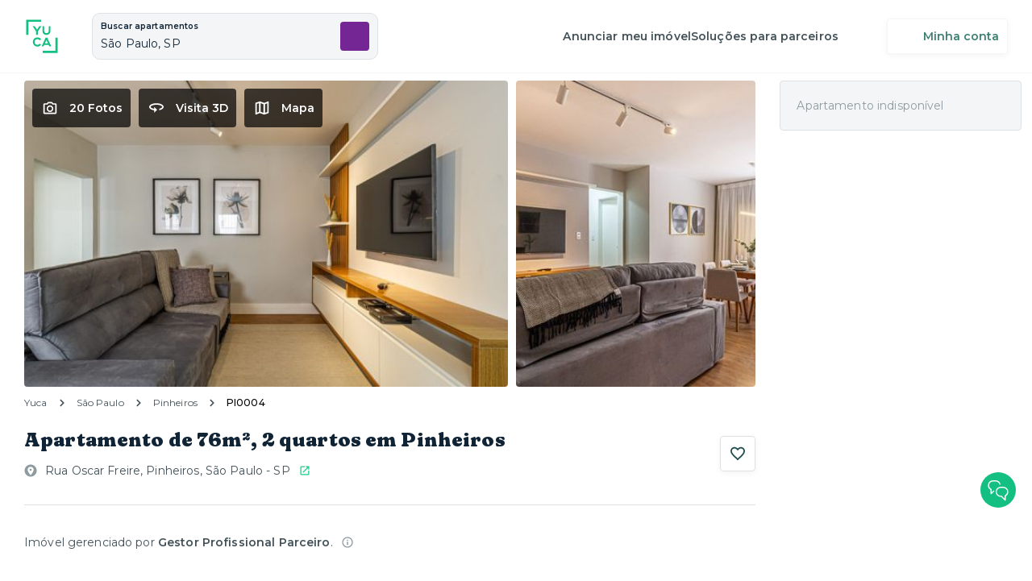

--- FILE ---
content_type: text/html; charset=utf-8
request_url: https://www.yuca.live/apartamentos/sao-paulo-pinheiros-rua-oscar-freire-r-oscar-freire-1735/pi0004
body_size: 19871
content:
<!DOCTYPE html><html lang="pt-BR"><head><meta charSet="utf-8"/><meta name="viewport" content="width=device-width,initial-scale=1.0,maximum-scale=5.0"/><title>Apartamentos e Quartos para Alugar | Yuca</title><meta name="description" content="Apartamentos e quartos para alugar prontos para morar. Contas inclusas, contrato online descomplicado e o melhor custo-benefício. Conheça!"/><meta property="og:type" content="website"/><meta property="og:url" content="https://www.yuca.live"/><meta property="og:title" content="Apartamentos e Quartos para Alugar | Yuca"/><meta property="og:site_name" content="Yuca"/><meta property="og:description" content="Apartamentos e quartos para alugar prontos para morar. Contas inclusas, contrato online descomplicado e o melhor custo-benefício. Conheça!"/><meta property="og:image" content="https://img.imageboss.me/production-yuca-real-estate-assets/width/1200/compression:false/logo.png"/><meta name="twitter:card" content="summary"/><meta name="twitter:title" content="Apartamentos e Quartos para Alugar | Yuca"/><meta name="twitter:url" content="https://www.yuca.live"/><meta name="twitter:image" content="https://img.imageboss.me/production-yuca-real-estate-assets/width/1200/compression:false/logo.png"/><meta name="next-head-count" content="14"/><meta name="theme-color" content="#FFFFFF"/><link rel="shortcut icon" href="/favicon.ico"/><link rel="preconnect" href="https://fonts.googleapis.com"/><link rel="preconnect" href="https://fonts.gstatic.com" crossorigin="true"/><meta name="emotion-insertion-point" content=""/><style data-emotion="styles-global o6gwfi">html{-webkit-font-smoothing:antialiased;-moz-osx-font-smoothing:grayscale;box-sizing:border-box;-webkit-text-size-adjust:100%;}*,*::before,*::after{box-sizing:inherit;}strong,b{font-weight:700;}body{margin:0;color:rgba(0, 0, 0, 0.87);font-family:"Roboto","Helvetica","Arial",sans-serif;font-weight:400;font-size:1rem;line-height:1.5;letter-spacing:0.00938em;background-color:#fff;}@media print{body{background-color:#fff;}}body::backdrop{background-color:#fff;}</style><style data-emotion="styles "></style><link rel="preconnect" href="https://fonts.gstatic.com" crossorigin /><link rel="preload" href="/_next/static/css/ed5dd3816cb096ec.css" as="style"/><link rel="stylesheet" href="/_next/static/css/ed5dd3816cb096ec.css" data-n-g=""/><link rel="preload" href="/_next/static/css/ae4ed9c503fd1e33.css" as="style"/><link rel="stylesheet" href="/_next/static/css/ae4ed9c503fd1e33.css" data-n-p=""/><noscript data-n-css=""></noscript><script defer="" nomodule="" src="/_next/static/chunks/polyfills-0d1b80a048d4787e.js"></script><script src="/_next/static/chunks/webpack-9935dafc2e524657.js" defer=""></script><script src="/_next/static/chunks/framework-6aa6e5ec969588cb.js" defer=""></script><script src="/_next/static/chunks/main-d630738b1dde58d4.js" defer=""></script><script src="/_next/static/chunks/pages/_app-3f8c8ad9676e80e1.js" defer=""></script><script src="/_next/static/chunks/1608-7090e4460d840d20.js" defer=""></script><script src="/_next/static/chunks/8701-62bf5ef1c85c378c.js" defer=""></script><script src="/_next/static/chunks/5313-7f16acc3fd5f0948.js" defer=""></script><script src="/_next/static/chunks/8415-f3f45dc8345f6595.js" defer=""></script><script src="/_next/static/chunks/2859-3f310fb09832852f.js" defer=""></script><script src="/_next/static/chunks/9788-63021d684fc9c157.js" defer=""></script><script src="/_next/static/chunks/3504-d08ad060afa3edcb.js" defer=""></script><script src="/_next/static/chunks/8388-9782d45b6dbbcf3b.js" defer=""></script><script src="/_next/static/chunks/6340-23b6495f4242b671.js" defer=""></script><script src="/_next/static/chunks/4814-dab73350ad99222e.js" defer=""></script><script src="/_next/static/chunks/4934-89445f75680d725a.js" defer=""></script><script src="/_next/static/chunks/3835-35b13a416896a87f.js" defer=""></script><script src="/_next/static/chunks/1263-9180be787c6c6412.js" defer=""></script><script src="/_next/static/chunks/pages/apartamentos/%5BbuildingSlug%5D/%5BunitSlug%5D/%5B%5B...roomSlug%5D%5D-df10a5af2c3044e1.js" defer=""></script><script src="/_next/static/crZXfW5TRRHX0zxv3FgzX/_buildManifest.js" defer=""></script><script src="/_next/static/crZXfW5TRRHX0zxv3FgzX/_ssgManifest.js" defer=""></script><style data-href="https://fonts.googleapis.com/css2?family=Montserrat:ital,wght@0,400;0,500;0,600;0,700;1,400&display=swap">@font-face{font-family:'Montserrat';font-style:italic;font-weight:400;font-display:swap;src:url(https://fonts.gstatic.com/l/font?kit=JTUFjIg1_i6t8kCHKm459Wx7xQYXK0vOoz6jq6R9aXw&skey=2d3c1187d5eede0f&v=v31) format('woff')}@font-face{font-family:'Montserrat';font-style:normal;font-weight:400;font-display:swap;src:url(https://fonts.gstatic.com/l/font?kit=JTUHjIg1_i6t8kCHKm4532VJOt5-QNFgpCtr6Ew9&skey=7bc19f711c0de8f&v=v31) format('woff')}@font-face{font-family:'Montserrat';font-style:normal;font-weight:500;font-display:swap;src:url(https://fonts.gstatic.com/l/font?kit=JTUHjIg1_i6t8kCHKm4532VJOt5-QNFgpCtZ6Ew9&skey=7bc19f711c0de8f&v=v31) format('woff')}@font-face{font-family:'Montserrat';font-style:normal;font-weight:600;font-display:swap;src:url(https://fonts.gstatic.com/l/font?kit=JTUHjIg1_i6t8kCHKm4532VJOt5-QNFgpCu170w9&skey=7bc19f711c0de8f&v=v31) format('woff')}@font-face{font-family:'Montserrat';font-style:normal;font-weight:700;font-display:swap;src:url(https://fonts.gstatic.com/l/font?kit=JTUHjIg1_i6t8kCHKm4532VJOt5-QNFgpCuM70w9&skey=7bc19f711c0de8f&v=v31) format('woff')}@font-face{font-family:'Montserrat';font-style:italic;font-weight:400;font-display:swap;src:url(https://fonts.gstatic.com/l/font?kit=JTUFjIg1_i6t8kCHKm459Wx7xQYXK0vOoz6jq6R9WXV0oJC8MLnbtrVK&skey=2d3c1187d5eede0f&v=v31) format('woff');unicode-range:U+0460-052F,U+1C80-1C8A,U+20B4,U+2DE0-2DFF,U+A640-A69F,U+FE2E-FE2F}@font-face{font-family:'Montserrat';font-style:italic;font-weight:400;font-display:swap;src:url(https://fonts.gstatic.com/l/font?kit=JTUFjIg1_i6t8kCHKm459Wx7xQYXK0vOoz6jq6R9WXx0oJC8MLnbtrVK&skey=2d3c1187d5eede0f&v=v31) format('woff');unicode-range:U+0301,U+0400-045F,U+0490-0491,U+04B0-04B1,U+2116}@font-face{font-family:'Montserrat';font-style:italic;font-weight:400;font-display:swap;src:url(https://fonts.gstatic.com/l/font?kit=JTUFjIg1_i6t8kCHKm459Wx7xQYXK0vOoz6jq6R9WXd0oJC8MLnbtrVK&skey=2d3c1187d5eede0f&v=v31) format('woff');unicode-range:U+0102-0103,U+0110-0111,U+0128-0129,U+0168-0169,U+01A0-01A1,U+01AF-01B0,U+0300-0301,U+0303-0304,U+0308-0309,U+0323,U+0329,U+1EA0-1EF9,U+20AB}@font-face{font-family:'Montserrat';font-style:italic;font-weight:400;font-display:swap;src:url(https://fonts.gstatic.com/l/font?kit=JTUFjIg1_i6t8kCHKm459Wx7xQYXK0vOoz6jq6R9WXZ0oJC8MLnbtrVK&skey=2d3c1187d5eede0f&v=v31) format('woff');unicode-range:U+0100-02BA,U+02BD-02C5,U+02C7-02CC,U+02CE-02D7,U+02DD-02FF,U+0304,U+0308,U+0329,U+1D00-1DBF,U+1E00-1E9F,U+1EF2-1EFF,U+2020,U+20A0-20AB,U+20AD-20C0,U+2113,U+2C60-2C7F,U+A720-A7FF}@font-face{font-family:'Montserrat';font-style:italic;font-weight:400;font-display:swap;src:url(https://fonts.gstatic.com/l/font?kit=JTUFjIg1_i6t8kCHKm459Wx7xQYXK0vOoz6jq6R9WXh0oJC8MLnbtg&skey=2d3c1187d5eede0f&v=v31) format('woff');unicode-range:U+0000-00FF,U+0131,U+0152-0153,U+02BB-02BC,U+02C6,U+02DA,U+02DC,U+0304,U+0308,U+0329,U+2000-206F,U+20AC,U+2122,U+2191,U+2193,U+2212,U+2215,U+FEFF,U+FFFD}@font-face{font-family:'Montserrat';font-style:normal;font-weight:400;font-display:swap;src:url(https://fonts.gstatic.com/s/montserrat/v31/JTUSjIg1_i6t8kCHKm459WRhyyTh89ZNpQ.woff2) format('woff2');unicode-range:U+0460-052F,U+1C80-1C8A,U+20B4,U+2DE0-2DFF,U+A640-A69F,U+FE2E-FE2F}@font-face{font-family:'Montserrat';font-style:normal;font-weight:400;font-display:swap;src:url(https://fonts.gstatic.com/s/montserrat/v31/JTUSjIg1_i6t8kCHKm459W1hyyTh89ZNpQ.woff2) format('woff2');unicode-range:U+0301,U+0400-045F,U+0490-0491,U+04B0-04B1,U+2116}@font-face{font-family:'Montserrat';font-style:normal;font-weight:400;font-display:swap;src:url(https://fonts.gstatic.com/s/montserrat/v31/JTUSjIg1_i6t8kCHKm459WZhyyTh89ZNpQ.woff2) format('woff2');unicode-range:U+0102-0103,U+0110-0111,U+0128-0129,U+0168-0169,U+01A0-01A1,U+01AF-01B0,U+0300-0301,U+0303-0304,U+0308-0309,U+0323,U+0329,U+1EA0-1EF9,U+20AB}@font-face{font-family:'Montserrat';font-style:normal;font-weight:400;font-display:swap;src:url(https://fonts.gstatic.com/s/montserrat/v31/JTUSjIg1_i6t8kCHKm459WdhyyTh89ZNpQ.woff2) format('woff2');unicode-range:U+0100-02BA,U+02BD-02C5,U+02C7-02CC,U+02CE-02D7,U+02DD-02FF,U+0304,U+0308,U+0329,U+1D00-1DBF,U+1E00-1E9F,U+1EF2-1EFF,U+2020,U+20A0-20AB,U+20AD-20C0,U+2113,U+2C60-2C7F,U+A720-A7FF}@font-face{font-family:'Montserrat';font-style:normal;font-weight:400;font-display:swap;src:url(https://fonts.gstatic.com/s/montserrat/v31/JTUSjIg1_i6t8kCHKm459WlhyyTh89Y.woff2) format('woff2');unicode-range:U+0000-00FF,U+0131,U+0152-0153,U+02BB-02BC,U+02C6,U+02DA,U+02DC,U+0304,U+0308,U+0329,U+2000-206F,U+20AC,U+2122,U+2191,U+2193,U+2212,U+2215,U+FEFF,U+FFFD}@font-face{font-family:'Montserrat';font-style:normal;font-weight:500;font-display:swap;src:url(https://fonts.gstatic.com/s/montserrat/v31/JTUSjIg1_i6t8kCHKm459WRhyyTh89ZNpQ.woff2) format('woff2');unicode-range:U+0460-052F,U+1C80-1C8A,U+20B4,U+2DE0-2DFF,U+A640-A69F,U+FE2E-FE2F}@font-face{font-family:'Montserrat';font-style:normal;font-weight:500;font-display:swap;src:url(https://fonts.gstatic.com/s/montserrat/v31/JTUSjIg1_i6t8kCHKm459W1hyyTh89ZNpQ.woff2) format('woff2');unicode-range:U+0301,U+0400-045F,U+0490-0491,U+04B0-04B1,U+2116}@font-face{font-family:'Montserrat';font-style:normal;font-weight:500;font-display:swap;src:url(https://fonts.gstatic.com/s/montserrat/v31/JTUSjIg1_i6t8kCHKm459WZhyyTh89ZNpQ.woff2) format('woff2');unicode-range:U+0102-0103,U+0110-0111,U+0128-0129,U+0168-0169,U+01A0-01A1,U+01AF-01B0,U+0300-0301,U+0303-0304,U+0308-0309,U+0323,U+0329,U+1EA0-1EF9,U+20AB}@font-face{font-family:'Montserrat';font-style:normal;font-weight:500;font-display:swap;src:url(https://fonts.gstatic.com/s/montserrat/v31/JTUSjIg1_i6t8kCHKm459WdhyyTh89ZNpQ.woff2) format('woff2');unicode-range:U+0100-02BA,U+02BD-02C5,U+02C7-02CC,U+02CE-02D7,U+02DD-02FF,U+0304,U+0308,U+0329,U+1D00-1DBF,U+1E00-1E9F,U+1EF2-1EFF,U+2020,U+20A0-20AB,U+20AD-20C0,U+2113,U+2C60-2C7F,U+A720-A7FF}@font-face{font-family:'Montserrat';font-style:normal;font-weight:500;font-display:swap;src:url(https://fonts.gstatic.com/s/montserrat/v31/JTUSjIg1_i6t8kCHKm459WlhyyTh89Y.woff2) format('woff2');unicode-range:U+0000-00FF,U+0131,U+0152-0153,U+02BB-02BC,U+02C6,U+02DA,U+02DC,U+0304,U+0308,U+0329,U+2000-206F,U+20AC,U+2122,U+2191,U+2193,U+2212,U+2215,U+FEFF,U+FFFD}@font-face{font-family:'Montserrat';font-style:normal;font-weight:600;font-display:swap;src:url(https://fonts.gstatic.com/s/montserrat/v31/JTUSjIg1_i6t8kCHKm459WRhyyTh89ZNpQ.woff2) format('woff2');unicode-range:U+0460-052F,U+1C80-1C8A,U+20B4,U+2DE0-2DFF,U+A640-A69F,U+FE2E-FE2F}@font-face{font-family:'Montserrat';font-style:normal;font-weight:600;font-display:swap;src:url(https://fonts.gstatic.com/s/montserrat/v31/JTUSjIg1_i6t8kCHKm459W1hyyTh89ZNpQ.woff2) format('woff2');unicode-range:U+0301,U+0400-045F,U+0490-0491,U+04B0-04B1,U+2116}@font-face{font-family:'Montserrat';font-style:normal;font-weight:600;font-display:swap;src:url(https://fonts.gstatic.com/s/montserrat/v31/JTUSjIg1_i6t8kCHKm459WZhyyTh89ZNpQ.woff2) format('woff2');unicode-range:U+0102-0103,U+0110-0111,U+0128-0129,U+0168-0169,U+01A0-01A1,U+01AF-01B0,U+0300-0301,U+0303-0304,U+0308-0309,U+0323,U+0329,U+1EA0-1EF9,U+20AB}@font-face{font-family:'Montserrat';font-style:normal;font-weight:600;font-display:swap;src:url(https://fonts.gstatic.com/s/montserrat/v31/JTUSjIg1_i6t8kCHKm459WdhyyTh89ZNpQ.woff2) format('woff2');unicode-range:U+0100-02BA,U+02BD-02C5,U+02C7-02CC,U+02CE-02D7,U+02DD-02FF,U+0304,U+0308,U+0329,U+1D00-1DBF,U+1E00-1E9F,U+1EF2-1EFF,U+2020,U+20A0-20AB,U+20AD-20C0,U+2113,U+2C60-2C7F,U+A720-A7FF}@font-face{font-family:'Montserrat';font-style:normal;font-weight:600;font-display:swap;src:url(https://fonts.gstatic.com/s/montserrat/v31/JTUSjIg1_i6t8kCHKm459WlhyyTh89Y.woff2) format('woff2');unicode-range:U+0000-00FF,U+0131,U+0152-0153,U+02BB-02BC,U+02C6,U+02DA,U+02DC,U+0304,U+0308,U+0329,U+2000-206F,U+20AC,U+2122,U+2191,U+2193,U+2212,U+2215,U+FEFF,U+FFFD}@font-face{font-family:'Montserrat';font-style:normal;font-weight:700;font-display:swap;src:url(https://fonts.gstatic.com/s/montserrat/v31/JTUSjIg1_i6t8kCHKm459WRhyyTh89ZNpQ.woff2) format('woff2');unicode-range:U+0460-052F,U+1C80-1C8A,U+20B4,U+2DE0-2DFF,U+A640-A69F,U+FE2E-FE2F}@font-face{font-family:'Montserrat';font-style:normal;font-weight:700;font-display:swap;src:url(https://fonts.gstatic.com/s/montserrat/v31/JTUSjIg1_i6t8kCHKm459W1hyyTh89ZNpQ.woff2) format('woff2');unicode-range:U+0301,U+0400-045F,U+0490-0491,U+04B0-04B1,U+2116}@font-face{font-family:'Montserrat';font-style:normal;font-weight:700;font-display:swap;src:url(https://fonts.gstatic.com/s/montserrat/v31/JTUSjIg1_i6t8kCHKm459WZhyyTh89ZNpQ.woff2) format('woff2');unicode-range:U+0102-0103,U+0110-0111,U+0128-0129,U+0168-0169,U+01A0-01A1,U+01AF-01B0,U+0300-0301,U+0303-0304,U+0308-0309,U+0323,U+0329,U+1EA0-1EF9,U+20AB}@font-face{font-family:'Montserrat';font-style:normal;font-weight:700;font-display:swap;src:url(https://fonts.gstatic.com/s/montserrat/v31/JTUSjIg1_i6t8kCHKm459WdhyyTh89ZNpQ.woff2) format('woff2');unicode-range:U+0100-02BA,U+02BD-02C5,U+02C7-02CC,U+02CE-02D7,U+02DD-02FF,U+0304,U+0308,U+0329,U+1D00-1DBF,U+1E00-1E9F,U+1EF2-1EFF,U+2020,U+20A0-20AB,U+20AD-20C0,U+2113,U+2C60-2C7F,U+A720-A7FF}@font-face{font-family:'Montserrat';font-style:normal;font-weight:700;font-display:swap;src:url(https://fonts.gstatic.com/s/montserrat/v31/JTUSjIg1_i6t8kCHKm459WlhyyTh89Y.woff2) format('woff2');unicode-range:U+0000-00FF,U+0131,U+0152-0153,U+02BB-02BC,U+02C6,U+02DA,U+02DC,U+0304,U+0308,U+0329,U+2000-206F,U+20AC,U+2122,U+2191,U+2193,U+2212,U+2215,U+FEFF,U+FFFD}</style><style data-href="https://fonts.googleapis.com/css2?family=Fraunces:opsz,wght,SOFT,WONK@9..144,900,100,1&display=swap">@font-face{font-family:'Fraunces';font-style:normal;font-weight:900;font-display:swap;src:url(https://fonts.gstatic.com/l/font?kit=6NUh8FyLNQOQZAnv9bYEvDiIdE9Ea92usiIk_WBq8U_9v0c2WS017iN7hzFUPJH58njr1603gg7S2nfgRYIcHhyjDQ&skey=2eca4ab215eafb9c&v=v38) format('woff')}@font-face{font-family:'Fraunces';font-style:normal;font-weight:900;font-display:swap;src:url(https://fonts.gstatic.com/l/font?kit=6NUh8FyLNQOQZAnv9bYEvDiIdE9Ea92usiIk_WBq8U_9v0c2WS017iN7hzFUPJH58njb1603gg7S2nfgRYIcHhyjDQ&skey=2eca4ab215eafb9c&v=v38) format('woff')}@font-face{font-family:'Fraunces';font-style:normal;font-weight:900;font-display:swap;src:url(https://fonts.gstatic.com/l/font?kit=6NUh8FyLNQOQZAnv9bYEvDiIdE9Ea92usiIk_WBq8U_9v0c2WS017iN7hzFUPJH58njL1603gg7S2nfgRYIcHhyjDQ&skey=2eca4ab215eafb9c&v=v38) format('woff')}@font-face{font-family:'Fraunces';font-style:normal;font-weight:900;font-display:swap;src:url(https://fonts.gstatic.com/l/font?kit=6NUh8FyLNQOQZAnv9bYEvDiIdE9Ea92usiIk_WBq8U_9v0c2WS017iN7hzFUPJH58ni71603gg7S2nfgRYIcHhyjDQ&skey=2eca4ab215eafb9c&v=v38) format('woff')}@font-face{font-family:'Fraunces';font-style:normal;font-weight:900;font-display:swap;src:url(https://fonts.gstatic.com/l/font?kit=6NUh8FyLNQOQZAnv9bYEvDiIdE9Ea92usiIk_WBq8U_9v0c2WS017iN7hzFUPJH58nib1603gg7S2nfgRYIcHhyjDQ&skey=2eca4ab215eafb9c&v=v38) format('woff')}@font-face{font-family:'Fraunces';font-style:normal;font-weight:900;font-display:swap;src:url(https://fonts.gstatic.com/l/font?kit=6NUh8FyLNQOQZAnv9bYEvDiIdE9Ea92usiIk_WBq8U_9v0c2WS017iN7hzFUPJH58nh71603gg7S2nfgRYIcHhyjDQ&skey=2eca4ab215eafb9c&v=v38) format('woff')}@font-face{font-family:'Fraunces';font-style:normal;font-weight:900;font-display:swap;src:url(https://fonts.gstatic.com/l/font?kit=6NUh8FyLNQOQZAnv9bYEvDiIdE9Ea92usiIk_WBq8U_9v0c2WS017iN7hzFUPJH58nhz1603gg7S2nfgRYIcHhyjDQ&skey=2eca4ab215eafb9c&v=v38) format('woff')}@font-face{font-family:'Fraunces';font-style:normal;font-weight:900;font-display:swap;src:url(https://fonts.gstatic.com/l/font?kit=6NUh8FyLNQOQZAnv9bYEvDiIdE9Ea92usiIk_WBq8U_9v0c2WS017iN7hzFUPJH58nhr1603gg7S2nfgRYIcHhyjDQ&skey=2eca4ab215eafb9c&v=v38) format('woff')}@font-face{font-family:'Fraunces';font-style:normal;font-weight:900;font-display:swap;src:url(https://fonts.gstatic.com/l/font?kit=6NUh8FyLNQOQZAnv9bYEvDiIdE9Ea92usiIk_WBq8U_9v0c2WS017iN7hzFUPJH58nhb1603gg7S2nfgRYIcHhyjDQ&skey=2eca4ab215eafb9c&v=v38) format('woff')}@font-face{font-family:'Fraunces';font-style:normal;font-weight:900;font-display:swap;src:url(https://fonts.gstatic.com/l/font?kit=6NUh8FyLNQOQZAnv9bYEvDiIdE9Ea92usiIk_WBq8U_9v0c2WS017iN7hzFUPJH58ng71603gg7S2nfgRYIcHhyjDQ&skey=2eca4ab215eafb9c&v=v38) format('woff')}@font-face{font-family:'Fraunces';font-style:normal;font-weight:900;font-display:swap;src:url(https://fonts.gstatic.com/l/font?kit=6NUh8FyLNQOQZAnv9bYEvDiIdE9Ea92usiIk_WBq8U_9v0c2WS017iN7hzFUPJH58ngb1603gg7S2nfgRYIcHhyjDQ&skey=2eca4ab215eafb9c&v=v38) format('woff')}@font-face{font-family:'Fraunces';font-style:normal;font-weight:900;font-display:swap;src:url(https://fonts.gstatic.com/l/font?kit=6NUh8FyLNQOQZAnv9bYEvDiIdE9Ea92usiIk_WBq8U_9v0c2WS017iN7hzFUPJH58njr1K03gg7S2nfgRYIcHhyjDQ&skey=2eca4ab215eafb9c&v=v38) format('woff')}@font-face{font-family:'Fraunces';font-style:normal;font-weight:900;font-display:swap;src:url(https://fonts.gstatic.com/l/font?kit=6NUh8FyLNQOQZAnv9bYEvDiIdE9Ea92usiIk_WBq8U_9v0c2WS017iN7hzFUPJH58ni71K03gg7S2nfgRYIcHhyjDQ&skey=2eca4ab215eafb9c&v=v38) format('woff')}@font-face{font-family:'Fraunces';font-style:normal;font-weight:900;font-display:swap;src:url(https://fonts.gstatic.com/l/font?kit=6NUh8FyLNQOQZAnv9bYEvDiIdE9Ea92usiIk_WBq8U_9v0c2WS017iN7hzFUPJH58niL1K03gg7S2nfgRYIcHhyjDQ&skey=2eca4ab215eafb9c&v=v38) format('woff')}@font-face{font-family:'Fraunces';font-style:normal;font-weight:900;font-display:swap;src:url(https://fonts.gstatic.com/l/font?kit=6NUh8FyLNQOQZAnv9bYEvDiIdE9Ea92usiIk_WBq8U_9v0c2WS017iN7hzFUPJH58nhr1K03gg7S2nfgRYIcHhyjDQ&skey=2eca4ab215eafb9c&v=v38) format('woff')}@font-face{font-family:'Fraunces';font-style:normal;font-weight:900;font-display:swap;src:url(https://fonts.gstatic.com/l/font?kit=6NUh8FyLNQOQZAnv9bYEvDiIdE9Ea92usiIk_WBq8U_9v0c2WS017iN7hzFUPJH58ng71K03gg7S2nfgRYIcHhyjDQ&skey=2eca4ab215eafb9c&v=v38) format('woff')}@font-face{font-family:'Fraunces';font-style:normal;font-weight:900;font-display:swap;src:url(https://fonts.gstatic.com/l/font?kit=6NUh8FyLNQOQZAnv9bYEvDiIdE9Ea92usiIk_WBq8U_9v0c2WS017iN7hzFUPJH58ngL1K03gg7S2nfgRYIcHhyjDQ&skey=2eca4ab215eafb9c&v=v38) format('woff')}@font-face{font-family:'Fraunces';font-style:normal;font-weight:900;font-display:swap;src:url(https://fonts.gstatic.com/l/font?kit=6NUh8FyLNQOQZAnv9bYEvDiIdE9Ea92usiIk_WBq8U_9v0c2WS017iN7hzFUPJH58njr1a03gg7S2nfgRYIcHhyjDQ&skey=2eca4ab215eafb9c&v=v38) format('woff')}@font-face{font-family:'Fraunces';font-style:normal;font-weight:900;font-display:swap;src:url(https://fonts.gstatic.com/s/fraunces/v38/6NUu8FyLNQOQZAnv9bYEvDiIdE9Ea92usiIk_WBq8U_9v0c2WS017iN7iQcIfJD58nia0oc0qv8oRcTnaIM.woff2) format('woff2');unicode-range:U+0102-0103,U+0110-0111,U+0128-0129,U+0168-0169,U+01A0-01A1,U+01AF-01B0,U+0300-0301,U+0303-0304,U+0308-0309,U+0323,U+0329,U+1EA0-1EF9,U+20AB}@font-face{font-family:'Fraunces';font-style:normal;font-weight:900;font-display:swap;src:url(https://fonts.gstatic.com/s/fraunces/v38/6NUu8FyLNQOQZAnv9bYEvDiIdE9Ea92usiIk_WBq8U_9v0c2WS017iN7iQcIfJD58nia0oc1qv8oRcTnaIM.woff2) format('woff2');unicode-range:U+0100-02BA,U+02BD-02C5,U+02C7-02CC,U+02CE-02D7,U+02DD-02FF,U+0304,U+0308,U+0329,U+1D00-1DBF,U+1E00-1E9F,U+1EF2-1EFF,U+2020,U+20A0-20AB,U+20AD-20C0,U+2113,U+2C60-2C7F,U+A720-A7FF}@font-face{font-family:'Fraunces';font-style:normal;font-weight:900;font-display:swap;src:url(https://fonts.gstatic.com/s/fraunces/v38/6NUu8FyLNQOQZAnv9bYEvDiIdE9Ea92usiIk_WBq8U_9v0c2WS017iN7iQcIfJD58nia0oc7qv8oRcTn.woff2) format('woff2');unicode-range:U+0000-00FF,U+0131,U+0152-0153,U+02BB-02BC,U+02C6,U+02DA,U+02DC,U+0304,U+0308,U+0329,U+2000-206F,U+20AC,U+2122,U+2191,U+2193,U+2212,U+2215,U+FEFF,U+FFFD}</style></head><body><div id="__next"><!--$--><!--/$--></div><script id="__NEXT_DATA__" type="application/json">{"props":{"pageProps":{"_nextI18Next":{"initialI18nStore":{"pt-BR":{"general":{"navbar":"Abra a porta para o novo","fetchDataError":"Erro ao carregar o conteúdo. Por favor, \u003cRefreshButton\u003eatualize\u003c/RefreshButton\u003e a página ou tente novamente mais tarde.","pagesTitleDefault":"Yuca Apartamentos e Coliving SP | Apartamentos individuais ou compartilhados","pagesTitle":"Yuca Apartamentos e Coliving SP | Apartamentos individuais ou compartilhados | {{title}}","googleSignin":"Continue com o Google","meta":{"title":"Apartamentos e Quartos para Alugar | Yuca","site":"Yuca","description":"Apartamentos e quartos para alugar prontos para morar. Contas inclusas, contrato online descomplicado e o melhor custo-benefício. Conheça!"},"whatsApp":{"generic":"Olá! Estou no site da Yuca e preciso de ajuda.","unit":"Olá! Estou no site da Yuca e preciso de ajuda sobre essa unidade: {{link}}","message":{"first":"Oi, tudo bem?","second":"Não está encontrando o apartamento que precisa? Clique aqui e fale a qualquer hora com nosso time."}},"header":{"homeLink":"Yuca - Página inicial","accountButton":"Minha conta","navigation":{"faq":"Dúvidas frequentes","listUnit":"Anunciar meu imóvel","pms":"Portal do proprietário investidor","managers":"Gestores parceiros","investors":"Investir em imóveis","realEstateDeveloper":"Incorporadoras","brokers":"Corretores","proprietors":"Proprietários","corporateHousing":"Corporate housing","partnersSolutions":"Soluções para parceiros"},"loginNavigation":{"signup":"Cadastrar-se","signin":"Entrar"},"loggedNavigation":{"welcome":"Olá, {{username}}","myApplications":"Minha Locação","myFavorites":"Favoritos","myAccount":"Minha Conta","signout":"Sair"}},"errorPage":{"title":"Um erro ocorreu!","description":"Ocorreram problemas em nossos sistemas, por favor tente novamente","buttonLabel":"Tentar novamente"},"favButton":{"label":"Salvar"},"loginModal":{"title":"Para continuar, acesse sua conta!","description":"Com sua conta logada, você poderá favoritar os imóveis que quiser! 😄"},"registerConfirmModal":{"title":"Curtiu esse apê?","description":"Cadastre-se para salvar seus apês favoritos","registerLabel":"Fazer cadastro","loginLabel":"Já tenho conta"},"formCheckboxCounter":{"counter":"Selecionada","counter_plural":"Selecionadas"},"formActionBar":{"save":"Salvar","cancel":"Cancelar","invalid":"( * ) Preencha os campos obrigatórios","retry":"Ocorreu um problema, tente novamente mais tarde"},"fileUploader":{"errorMaxSize":"Arquivo muito grande","errorFileUnsupported":"Arquivo não suportado","errorGeneric":"Falha ao enviar","errorFailed":"Falha ao enviar","upload":"Selecionar arquivo","replace":"Alterar","remove":"Remover","retry":"Tentar novamente","loading":"Enviando...","done":"Enviado","help":"até","extensionRestriction":"Somente arquivos em","description":" (arquivos separados ou compilados)"},"room":{"room":"Quarto","suite":"Suíte"},"privacyPolicy":{"title":"Política de privacidade","metaTitle":"Nossa Política de Privacidade | Yuca","metaDescription":"Conheça a Política de Privacidade da Yuca e veja como zelamos pela proteção de seus dados pessoais. Alugue seu apartamento sem preocupações!"},"termsOfUse":{"title":"Termos e Condições","metaTitle":"Apartamentos e Quartos para Alugar | Yuca | Nossos Termos e Condições | Yuca"},"termOfConsent":{"title":"Termo de Consentimento - SCR","metaTitle":"Apartamentos e Quartos para Alugar | Yuca | Termo de Consentimento - SCR | Yuca"},"guideSteps":{"steps":[{"title":"Escolha seu Yuca","text":"Navegue pelo nosso site e quando achar seu apartamento dos sonhos, é só clicar no botão \"Tenho Interesse\".","actions":["\u003capartments\u003eVer apartamentos\u003c/apartments\u003e"]},{"title":"Locação","text":"Nossos consultores imobiliários entram em contato com você para tirar todas as suas dúvidas e continuar sua locação.\u003cbr/\u003e\u003cbr/\u003e\u003cstrong\u003eQuem avisa, amigo é:\u003c/strong\u003e alguns apartamentos oferecem uma taxa de exclusividade para você não correr o risco de outra pessoa alugar antes. Você paga R$ 250,00 na reserva e, após a assinatura do contrato, esse valor é abatido do seu primeiro aluguel!"},{"title":"Documentação","text":"Envie seus documentos para análise diretamente pelo site da Yuca, de forma simples, prática e segura. Caso tenha pagado a taxa de exclusividade, o imóvel escolhido ficará bloqueado para você durante 2 dias!"},{"title":"Contrato","text":"Com a documentação aprovada, a última etapa é assinar o contrato de locação. Mas não esquente a cabeça: você faz tudo online, sem burocracia nem papelada.\u003cbr/\u003e\u003cbr/\u003e\u003cstrong\u003ePronto!\u003c/strong\u003e Agora, é só fazer as malas e preparar a sua mudança."}],"actions":["\u003capartments\u003eVer apartamentos\u003c/apartments\u003e"]},"expandable":{"default":{"more":{"default":"Mostrar todos os itens","custom":"Mostrar todos os {{suffix}}","custom_female":"Mostrar todas as {{suffix}}"},"less":{"default":"Ocultar os itens","custom":"Ocultar os {{suffix}}","custom_female":"Ocultar as {{suffix}}"}},"counter":{"more":{"default":"Mostrar todos os {{count}} itens","custom":"Mostrar todos os {{count}} {{suffix}}","custom_female":"Mostrar todas as {{count}} {{suffix}}"},"less":{"default":"Ocultar itens","custom":"Ocultar {{suffix}}","custom_female":"Ocultar {{suffix}}"}}},"scheduleVisitButton":{"text":"Agendar visita"},"incomeRequirements":{"text":{"default":"Renda mínima de \u003cstrong\u003e{{minValue}}\u003c/strong\u003e","his":"Renda mínima de \u003cstrong\u003e{{minValue}}\u003c/strong\u003e\u003cbr\u003eRenda máxima de \u003cstrong\u003e{{maxValue}}\u003c/strong\u003e"},"modal":{"description":{"default":"Mesmo tendo renda líquida acima da sugerida, após análise de crédito alguns cliente podem ser requeridos a pagar um percentual do valor do imóvel em seguro fiança.","his":"Por ser uma Habitação de Interesse Social (HIS), este imóvel possui requisitos de renda familiar mínima e máxima. Após análise de crédito alguns cliente podem ser requeridos a pagar um percentual do valor do imóvel em seguro fiança."},"link":"Saiba mais sobre o HIS","title":{"default":"Renda líquida mínima sugerida","his":"Fique atento aos requisitos de renda familiar"}}}},"filters":{"filterDisplay":{"label":"Buscar apartamentos"},"filters":{"title":"Filtros","buttonClose":"Fechar","buttonClear":"Limpar","buttonApply":"Ver {{count}} imóvel","buttonApply_plural":"Ver {{count}} imóveis","buttonApplyGeneric":"Ver imóveis","neighborhood":{"title":"Buscar em {{place}}","labelEmpty":"Não há resultados","placeholder":"Adicione mais de um bairro usando vírgulas","label":"Bairros","expandableSuffix":"bairros"},"subwayDistance":{"label":"Metrô ou trem mais próximo","optionPrefix":"até","whateverOption":"Tanto faz"},"rentFilter":{"label":"Valor","options":{"package":"Valor total","rent":"Aluguel"}},"packageInfo":"O valor total tem incluso: IPTU, Condomínio e serviços adicionais","price":{"label":"Valor do pacote","labelEmpty":"Qualquer valor","labelFilter":"Até","labelAboveFilter":"Acima de","filter":"{{price}}","minSizeLabel":"Preço mínimo","maxSizeLabel":"Preço máximo"},"bathroom":{"label":"Tipo de quarto","subtitle":"Aplicados somente para apartamentos compartilhados (coliving)","options":{"exclusive":"Quarto com banheiro exclusivo","shared":"Quarto com banheiro compartilhado","private":"Quarto Suíte"}},"share":{"label":"Pessoas compartilhando o apartamento","subtitle":"Aplicados somente para apartamentos compartilhados (coliving)","options":{"up_to_3":"3 Pessoas","up_to_4":"4 Pessoas","up_to_5":"5 Pessoas","up_to_6":"6 Pessoas"}},"citySlug":{"label":"Localização"},"shared":{"label":"Compartilhado ou Individual","options":{"yes":"Compartilhado","no":"Individual ou Casal"}},"type":{"label":"Tipo de imóvel","options":{"apartment":"Apartamento","studio":"Studio/Kitnet"}},"availability":{"label":"Disponibilidade","options":{"up_to_7":"Até 7 dias","up_to_15":"Até 15 dias","up_to_1":"Até 1 mês","from_now_1":"Daqui 1 mês","from_now_2":"Daqui 2 meses","from_now_3":"Daqui 3 meses"}},"furniture":{"label":"Mobília","options":{"whatever":"Tanto faz","furnished":"Mobiliado","semi_furnished":"Semi mobiliado","unfurnished":"Não mobiliado"}},"petFriendly":{"label":"Pet friendly","options":{"whatever":"Tanto faz","yes":"Sim","no":"Não"},"prefix":"Pet: {{option}}"},"stayOption":{"label":"Locação de Temporada","description":"Contratos para até 2 meses","options":{"whatever":"Tanto faz","short":"Sim","long":"Não"},"prefix":"Locação de Temporada: {{option}}"},"smoker":{"label":"Para fumantes","options":{"whatever":"Tanto faz","yes":"Sim","no":"Não"},"prefix":"Para fumantes: {{option}}"},"hasGarage":{"label":"Vagas de garagem","options":{"whatever":"Tanto faz","yes":"Sim","no":"Não"},"prefix":"Vagas de garagem: {{option}}"},"roomCount":{"label":"Número de Quartos","actionLabel":"Nº Quartos","actionSelected":"{{count}}+ Quartos","options":{"one_or_more":"1+","two_or_more":"2+","three_or_more":"3+","whatever":"Tanto faz"}},"size":{"label":"Metragem","minSizeLabel":"Mínimo {{min}}m²","maxSizeLabel":"Máximo {{max}}m²"},"services":{"label":"Serviços inclusos no valor total","expandableSuffix":"serviços disponíveis","frequency":{"daily":"Diária","daily_male":"Diário","weekly":"Semanal","biweekly":"Quinzenal","monthly":"Mensal","semiannual":"Semestral"},"options":{"basic_services":"Água, Luz e Gás instalados","fixed_bills":"Valor fixo de Água, Luz e Gás","internet":"Internet","maintenance":"Manutenções","support":"Suporte","insurance":"Seguros","pay_television":"TV a Cabo","fumigation":"Dedetização {{frequency}}","breakfast":"Café da Manhã {{frequency}}","cleaning":"Limpeza {{frequency}}"}},"items":{"label":"Itens do apartamento","expandableSuffix":"itens","options":{"airConditioning":"Ar Condicionado","beddingSet":"Jogo de Cama","dishwasher":"Lava Louça","hammock":"Rede de Dormir","cooktop":"Cooktop","stove":"Fogão","utensils":"Utensílios de cozinha","fridge":"Geladeira","minibar":"Frigobar","washAndDry":"Lava e Seca","washingMachine":"Máquina de lavar","gasShower":"Chuveiro a Gás"}},"package":{"title":"Pacote Yuca"},"amenities":{"label":"Comodidades do condomínio","expandableSuffix":"comodidades","options":{"gym":"Academia","pool":"Piscina","sports-court":"Quadra Esportiva","spa":"Spa","gourmet_lounge":"Lounge Gourmet","coworking":"Coworking","reception-24h":"Portaria 24h","steam-room":"Sauna","accessibility":"Acessibilidade para Deficientes","laundry-communal":"Lavanderia no Prédio","heated_pool":"Piscina Aquecida","bike-rack":"Bicicletário","bilingual_concierge":"Concierge Bilíngue","barbecue-grill":"Churrasqueira","convenience_store":"Loja de Conveniência 24h","pet_place":"Pet Place","elevator-service":"Elevador de Serviço","shared_electric_bikes":"Bicicletas Elétricas Compartilhadas","toy_library":"Brinquedoteca","thalasso_wellness_chair":"Cadeira de Massagem","charger_for_electric_vehicles":"Carregador de Veículos Elétricos","elevator-social":"Elevador Social","woman_space":"Espaço Mulher","home_cinema":"Home Cinema","gourmet_vegetable_garden":"Horta Gourmet","jacuzzi":"Jacuzzi","garden":"Jardim","lounge":"Lounge","valet_parking":"Manobrista","climbing_wall":"Parede de Escalada","playground":"Playground","reception_facial_recognition_at_entry":"Portaria com Reconhecimento Facial","reception-digital":"Portaria Digital","reception":"Portaria Horário Comercial","squash_court":"Quadra de Squash","professional_tennis_court":"Quadra de Tênis","massage_room":"Sala de Massagem","meeting_room":"Sala de Reunião","party-room":"Salão de Festas","games-room":"Salão de Jogos","self_storage":"Self Storage","solarium":"Solário"}},"moreFilters":{"label":"Mais filtros"}}},"navigation":{"title":"Menu","waitlistButton":"Quero morar","welcome":{"title":"Bem-vindo","waitinglist":"Quero morar num Yuca","login":"Entrar"},"principal":{"title":"Principal","home":"Início","apartments":"Apartamentos"},"howItWorks":{"title":"Como funciona","bookingProcess":"Processo de Reserva"},"aboutYuca":{"title":"Sobre a Yuca","whoWeAre":"Quem somos","frequentlyAskedQuestions":"Dúvidas frequentes","blog":"Blog"},"partnerships":{"title":"Outras Soluções","owners":"Proprietários","companies":"Empresas","investInYuca":"Investidores","realEstateDeveloper":"Incorporadoras"},"toWhomItMayConcern":{"title":"A quem possa interessar","comeToTheTeam":"Vem pro time","termsOfUse":"Termos de uso","privacyPolicy":"Política de privacidade","email":"email: \u003cemail\u003e{{email}}\u003c/email\u003e"},"user":{"title":"Olá {{name}}","home":"Minha Locação","myAccount":"Minha conta","favorites":"Favoritos","changePassword":"Alterar senha","logout":"Sair"}},"footer":{"emailUs":"Dúvidas? Envia um email pra gente","sections":{"yuca":"A Yuca","partnersSolutions":"Soluções para parceiros","yukers":"Yukers"},"items":{"about":"Quem somos","faq":"Dúvidas frequentes","privacy":"Política de privacidade","blog":"Blog","terms":"Termos de uso","careers":"Vem pro time!","proprietors":"Proprietários","brokers":"Corretores","companies":"Para Empresas","investors":"Investir em imóveis","realEstateDeveloper":"Incorporadoras","corporateHousing":"Corporate housing","reservation":"Processo de reserva","community":"Comunidade","services":"Serviços","managers":"Gestores parceiros","pms":"Portal do proprietário investidor"},"neighborhoodsTitle":"Apartamentos nos melhores bairros de {{place}}","signature":"Yuca Comunidade e Tecnologia Ltda. @{{year}} CNPJ: {{cnpj}} - CRECI/SP: {{creci}}"},"authentication":{"loginModal":{"title":"Entre na sua conta","description":"Ao entrar, você poderá acessar suas informações de cadastro"},"login":{"page":{"title":"Entre em sua conta","description":"Ao entrar, você poderá acessar suas informações de cadastro"},"form":{"email":{"label":"Email","placeholder":"Digite um email válido","errors":{"required":"Por favor, digite seu email","invalid":"Email inválido"}},"password":{"label":"Senha","placeholder":"********","errors":{"required":"Por favor, digite sua senha","invalid":"Por favor, insira uma senha com 8 ou mais caracteres"}},"errors":{"generic":"Erro ao enviar, tente novamente","unauthorized":"Email ou senha inválidos"},"submitButton":"Entrar","forgotPassword":"Esqueceu sua senha?","dontHaveAccount":"Ainda não tem conta?","or":"OU","yukerSignUp":"Cadastrar como Morador","signUp":"Cadastre-se"}},"register":{"title":"Faça seu cadastro!","description":"Preencha o formulário abaixo e tenha acesso a seus imóveis","registerPropertyButton":"Indique um imóvel","form":{"name":{"label":"Nome","placeholder":"Insira seu nome","errors":{"required":"Por favor, digite seu nome","invalid":"Nome inválido"}},"email":{"label":"Email","placeholder":"Digite um email válido","errors":{"required":"Por favor, digite seu email","invalid":"Email inválido","duplicated":"Esse email já está cadastrado"}},"phone":{"label":"Telefone","placeholder":"(99) 99999 9999","errors":{"required":"Por favor, digite seu telefone","invalid":"Telefone inválido","duplicated":"Esse telefone já está cadastrado"}},"password":{"label":"Senha","placeholder":"********","errors":{"required":"Por favor, digite sua senha","invalid":"Por favor, insira uma senha com 8 ou mais caracteres"}},"password_confirm":{"label":"Confirme a senha","placeholder":"********","errors":{"required":"Por favor, confirme sua senha","invalid":"A senha está diferente"}},"submitButton":"Finalizar cadastro","accessArea":"acessar minha área","errors":{"generic":"Erro ao enviar, tente novamente"}},"disclaimer":"Todas as suas informações são confidenciais e protegidas pela Yuca. Ao continuar você concordará com os nossos \u003c1\u003etermos de uso\u003c/1\u003e e \u003c3\u003epolitica de privacidade\u003c/3\u003e. "},"createNewPassword":{"titlePage":"Recuperar acesso","title":"Criar uma nova senha","description":"A nova senha não pode ser a mesma utilizada anteriormente","form":{"password":{"label":"Nova Senha","placeholder":"********","errors":{"invalid":"Senha inválida","required":"Por favor, digite a nova senha"}},"confirmPassword":{"label":"Confirmar Senha","placeholder":"********","errors":{"unmatch":"As senhas não correspondem"}},"submitButton":"Confirmar","errors":{"generic":"Informações incompletas ou inválidas"}},"success":{"title":"Nova senha criada","description":"Você já pode logar em sua conta","actions":{"login":"Acessar minha conta"}}},"forgotPassword":{"titlePage":"Recuperar acesso","title":"Recuperação de senha","description":"Um código de acesso será enviado ao seu email","form":{"email":{"label":"Email","placeholder":"Digite um email válido","errors":{"required":"Por favor, digite seu email","invalid":"Email inválido"}},"submitButtom":"Enviar"},"support":{"title":"Não tem acesso ao seu email?","link":"falar com suporte"},"codeSent":{"title":"Email enviado!","description":"Você deverá receber um link no email \u003cstrong\u003e{{email}}\u003c/strong\u003e caso ele esteja cadastrado em nosso sistema.","actions":{"title":"Não recebeu o email?","editEmail":"Alterar email","sendAgain":"Enviar outro"},"resendSuccess":"Email enviado com sucesso!","error":"Ocorreu um erro no envio. Por favor tente novamente","limitExceeded":"Limite de requisições excedido. Tente novamente em alguns minutos","emailNotRegistered":"E-mail não encontrado. Você deve se cadastrar no site."}},"validate":{"titlePage":"Validação de conta","title":"Valide sua conta!","message":"Insira abaixo o código de acesso que enviamos para o email \u003cbold\u003e{{email}}\u003c/bold\u003e.","sendAnother":"Não recebeu o email?","sendAnotherButton":"Enviar outro","validateButton":"Validar minha conta","notification":{"success":"Email enviado com sucesso!","error":"Ocorreu um erro no envio. Por favor tente novamente"},"form":{"submitButton":"Validar minha conta","errors":{"invalid":"O código inserido é inválido","required":"Por favor, digite o código","default":"Ocorreu um erro no envio. Por favor tente novamente"}}},"validateForRecovery":{"titlePage":"Validar conta","title":"Antes de continuar, valide sua conta:","message":"Por isso enviamos um código de acesso para o email:","sendAnother":"Não recebeu o código?","sendAnotherButton":"Enviar novamente","validateButton":"Validar minha conta","notification":{"success":"Email enviado com sucesso!","error":"Ocorreu um erro no envio. Por favor tente novamente"},"form":{"submitButton":"Validar minha conta","errors":{"invalid":"O código inserido é inválido","required":"Por favor, digite o código","default":"Ocorreu um erro, por favor tente novamente em instantes"}}},"activate":{"titlePage":"Concluir cadastro","success":{"title":"Conta validada!","message":"Use o botão abaixo para acessar sua conta e ter acesso aos seus dados","continue":"Ou você pode \u003c1\u003econtinuar pelo navegador\u003c/1\u003e","loginButton":"Acessar minha conta"},"expired":{"title":"Validação já expirou","message":"Seu código de validação expirou ou já foi validado.","newCodeButton":"Enviar um novo código","loginButton":"Acessar conta"},"invalid":{"title":"Dados inválidos","message":"Alguns dos seus dados estão inválidos","loginButton":"Fazer login","registerButton":"Fazer cadastro"},"exceeded":{"title":"Limite de requisições excedido","message":"Por favor, tente novamente em alguns minutos"}},"validationSuccess":{"titlePage":"Validar conta","title":"Sua conta foi validada com sucesso! Agora:","message":"Você poderá criar uma nova senha com as instruções que enviamos no email:","sendAnother":"Não recebeu o código?","sendAnotherButton":"Enviar novamente","notification":{"success":"Código enviado com sucesso!","error":"Ocorreu um erro no envio. Por favor tente novamente"}},"lead":{"title":"Estamos aqui pra te ajudar","description":"Informe seus dados para que nossa consultora esclareça suas dúvidas por Ligação Telefônica ou WhatsApp.","form":{"email":{"label":"Email","errors":{"required":"Por favor, digite seu email","invalid":"Email inválido"}},"name":{"label":"Nome","errors":{"required":"Por favor, digite seu nome","invalid":"Por favor, digite um nome válido"}},"phone":{"label":"Telefone","errors":{"required":"Por favor, digite seu telefone","invalid":"Telefone inválido"}},"period":{"title":"Qual período do dia é melhor para você?","description":"Entraremos em contato durante o horário comercial","options":{"morning":"Manhã","afternoon":"Tarde","both":"Tanto faz"}},"call":{"label":"Não quero receber ligações"},"errors":{"generic":"Erro ao enviar, tente novamente"},"disclaimer":"\u003cstrong\u003eImportante\u003c/strong\u003e: Ao avançar você concorda com nossos \u003cterms\u003etermos de uso\u003c/terms\u003e e \u003cprivacy\u003epolíticas de privacidade\u003c/privacy\u003e, e permite o contato da nossa equipe via WhatsApp, telefone e email.","submitButton":"Salvar dados"}},"leadInfo":{"title":"Obrigado, {{name}}!","description_whats":"Entraremos em contato no seu telefone por \u003cstrong\u003eWhatsapp\u003c/strong\u003e no período da \u003cstrong\u003e{{period}}\u003c/strong\u003e.","description_phone":"Entraremos em contato no seu telefone por \u003cstrong\u003eWhatsapp ou Telefone\u003c/strong\u003e no período da \u003cstrong\u003e{{period}}\u003c/strong\u003e.","description":"Caso você queira adiantar suas dúvidas, entre em contato com nosso time pelo número \u003cstrong\u003e{{yucaPhone}}\u003c/strong\u003e ou envie uma mensagem para nosso WhatsApp usando o campo abaixo:","question":"Exemplo: Você pode me contar um pouco mais sobre o condomínio?","sendButton":"Enviar agora minha dúvida","waitButton":"Aguardar contato do consultor","period":{"morning":"Manhã","afternoon":"Tarde","both":"Manhã ou Tarde"}}},"unit":{"checkout":{"content":"\u003cstrong\u003eVocê já possui um processo aberto\u003c/strong\u003e para o apartamento {{value}}, tem certeza que deseja iniciar um novo processo?","actions":{"new":"Iniciar novo processo","view":"Ver processo aberto"}},"shared":{"true":"Apartamento Coliving","false":"Apartamento"},"furniture":{"furnished":"Mobiliado","semi_furnished":"Semi mobiliado","unfurnished":"Sem mobília"},"breadcrumbs":{"yuca":"Yuca","apartments":"Apartamentos"},"registerButton":{"preReserve":"Fazer pré-reserva","waitingList":"Entrar na lista de espera","register":"Cadastrar"},"rooms":{"save":"Salvar","titleAvailable":"Quartos disponíveis","titleOccupied":"Quartos desse apê","availableIn":"Mude a partir de {{date}}","images":"{{count}} foto","features":{"bathroom":"Banheiro","differentials":"Diferenciais"},"button":{"haveInterest":"Tenho Interesse","makeProposal":"Fazer Proposta","occupied":"Indisponível"},"images_plural":"{{count}} fotos","description_private":"Individual","description_shared":"Compartilhado","galleryTitle":"Fotos do {{name}}","waitlistButton":"Fazer pré-reserva","rent":"Aluguel","rentValue":"\u003ctext\u003eR$ {{rent}} / mês\u003c/text\u003e","price":{"totalLabel":"Total","original":"\u003ctext\u003eR$ {{price}} \u003ccaptionbold\u003e/ mês\u003c/captionbold\u003e\u003c/text\u003e","discount":"\u003ctext\u003e\u003ccaptionbold\u003eDe\u003c/captionbold\u003e \u003coriginal\u003eR$ {{originalPrice}}\u003c/original\u003e \u003ccaptionbold\u003epor\u003c/captionbold\u003e R$ {{price}} \u003ccaptionbold\u003e/ mês\u003c/captionbold\u003e\u003c/text\u003e"},"occupied":"Ocupado","bathroom":{"prefix":"Banheiro","suite":"Privativo","exclusive":"Exclusivo, externo ao quarto","shared":"Compartilhado com {{count}} morador","shared_plural":"Compartilhado com {{count}} moradores"}},"gallery":{"imagesInfo":"Itens de decoração não inclusos","imagesCount":"{{count}} Foto","imagesCount_plural":"{{count}} Fotos","titleBlueprint":"Planta do apartamento","titleImages":"Fotos do apartamento","titleVideo":"Vídeo","titleVirtualTour":"Visita 3D","actions":{"back":"Voltar","images":"Fotos","video":"Vídeo","tour":"Visita 3D","blueprint":"Planta","map":"Mapa"}},"labels":{"marketplace":{"info":"Imóvel gerenciado por \u003cstrong\u003e{{name}}\u003c/strong\u003e.","modal":{"title":"Imóvel gerenciado por {{name}}","descriptionYuca":"A administração deste apartamento é feita pela própria Yuca.","descriptionOwner":"A administração deste apartamento é feita por uma empresa parceira da Yuca."}},"his":{"info":"Renda familiar máxima de \u003cstrong\u003eR$ {{max}}\u003c/strong\u003e","modal":{"title":"Renda familiar máxima de R$ {{max}}","description":"Este imóvel é uma Habitação de Interesse Social (HIS) e os moradores devem atender os requisitos de renda familiar máxima.","link":"Saiba mais sobre HIS"}}},"overview":{"type":{"apartment":"Apartamento","house":"Casa","studio":"Studio"},"title":"{{type}} de {{size}}, {{bedroomsCount}} quarto em {{neighborhood}}","title_plural":"{{type}} de {{size}}, {{bedroomsCount}} quartos em {{neighborhood}}","tag":{"individual":"Apartamento Inteiro","shared":"Apartamento Compartilhado"},"map":{"title":"Ver no mapa"},"closestStations":{"station":"Estação {{station}} a {{count}} metro","station_plural":"Estação {{station}} a {{count}} metros"},"discount":{"title":"More aqui com desconto!","message":"Assine por pelo menos 12 meses e não pague aluguel em {{start}} e {{end}}."}},"condominium":{"title":"Comodidades no condomínio","imagesCount":"{{count}} Foto","imagesCount_plural":"{{count}} Fotos"},"reservation":{"text":"\u003cstrong\u003eGostou e quer morar aqui?\u003c/strong\u003e Faça seu cadastro e converse com nosso time de vendas:"},"details":{"list":{"type":{"apartment":"Apartamento","house":"Casa","studio":"Studio","full":"Inteiro","shared":"Compartilhado"},"size":{"studio":"Studio com {{size}}","apartment":"Apartamento com {{size}}"},"rooms":{"default":"{{count}} quarto","default_plural":"{{count}} quartos"},"furniture":{"furnished":"Mobiliado","semi_furnished":"Semi mobiliado","unfurnished":"Sem mobília"},"smoker":{"error":"Não permitido","success":"Permitido","title":"Fumar"},"gender":{"mixed":"Misto","female":"Exclusivo para Mulheres","male":"Exclusivo para Homens"},"spaces":{"default":"Para {{count}} pessoa","default_plural":"Para até {{count}} pessoas"},"net":{"error":"Não instalada","success":"Já instalada","title":"Tela de proteção"},"pet":{"title":"Pets","description":{"null":"Avaliando possibilidade","false":"Não são permitidos","true":"São bem-vindos","unavailable":"Sem vagas no momento","occupied":"{{count}} {{petType}} morando","available":"{{count}} vaga disponível","available_plural":"{{count}} vagas disponíveis","availableWithPetType":"{{count}} vaga para {{petType}}","availableWithPetType_plural":"{{count}} vagas para {{petType}}","checkAvailability":"Consulte disponibilidade"},"type":{"dog":"Cachorro","dog_plural":"Cachorros","cat":"Gato","cat_plural":"Gatos","other":"Pet","other_plural":"Pets"}},"parking":{"title":"Garagem","default_zero":"Não há vagas","default":"{{count}} vaga disponível","default_plural":"{{count}} vagas disponíveis","default_maybe":"Consulte disponibilidade"},"floor":{"title":"{{floor}}º andar"}},"modal":{"pet":{"title":"Pets no apartamento","description":"Pode ser cobrado um valor extra no aluguel para uso da \u003cstrong\u003evaga de pet\u003c/strong\u003e. Consulte disponibilidade e mais informações na lista de todos os serviços."},"parking":{"title":"Garagem","description":"Pode ser cobrado um valor extra no aluguel para uso da \u003cstrong\u003evaga de garagem\u003c/strong\u003e. Consulte disponibilidade e mais informações na lista de todos os serviços."}}},"unitDescription":{"title":"Sobre o apartamento"},"neighborhoodDescription":{"title":"Sobre o bairro"},"collapsibleContent":{"buttonMore":"Mostrar mais","buttonLess":"Mostrar menos"},"amenities":{"title":"Itens do apartamento","noItemsIncluded":"Sem itens inclusos","list":{"support":{"title":"Atendimento e suporte","description":"Equipe dedicada sempre que precisar"},"safety":{"title":"Segurança","description":"Fechaduras eletrônicas"}},"button":"Todos os itens","modal":{"button":"Ver todos os detalhes","title":"Itens do apartamento"}},"services":{"title":"Serviços","caption":"Aproveite todas as facilidades de morar num espaço com tudo incluso","button":"Todos os serviços","price":{"true":"{{value}}/mês","false":"{{value}}"}},"otherUnits":{"title":"Veja outros apartamentos"},"howItWorks":{"title":"Como funciona?","list":[{"title":"Escolha seu Yuca","description":"Navegue pelo nosso site e quando achar seu apartamento dos sonhos, é só clicar no botão \"Tenho Interesse\"."},{"title":"Locação","description":"Nossos consultores imobiliários entram em contato com você para tirar todas as suas dúvidas e continuar sua locação.\u003cbr/\u003e\u003cbr/\u003e\u003cstrong\u003eQuem avisa, amigo é:\u003c/strong\u003e alguns apartamentos oferecem uma taxa de exclusividade para você não correr o risco de outra pessoa alugar antes. Você paga R$ 250,00 na reserva e, após a assinatura do contrato, esse valor é abatido do seu primeiro aluguel!"},{"title":"Documentação","description":"Envie seus documentos para análise diretamente pelo site da Yuca, de forma simples, prática e segura. Caso tenha pagado a taxa de exclusividade, o imóvel escolhido ficará bloqueado para você durante 2 dias!"},{"title":"Contrato","description":"Com a documentação aprovada, a última etapa é assinar o contrato de locação. Mas não esquente a cabeça: você faz tudo online, sem burocracia nem papelada.\u003cbr/\u003e\u003cbr/\u003e\u003cstrong\u003ePronto!\u003c/strong\u003e Agora, é só fazer as malas e preparar a sua mudança."}]},"status":{"availabilityIn":"\u003cstrong\u003eAssine hoje e mude a partir de {{availabilyDate}}\u003c/strong\u003e","underConstructionSingleDate":"\u003cstrong\u003eEm breve:\u003c/strong\u003e Previsão de disponibilidade para \u003cstrong\u003e{{minDate}}\u003c/strong\u003e","underConstructionInterval":"\u003cstrong\u003eEm breve:\u003c/strong\u003e Previsão de disponibilidade entre \u003cstrong\u003e{{minDate}} e {{maxDate}}\u003c/strong\u003e","date":"{{day}} de {{month}}, {{year}}"},"faq":{"title":"Dúvidas frequentes","faqAccordion":[{"question":"O que é a Yuca?","answer":"\u003cp\u003eA Yuca é a solução de moradia \u003cstrong\u003ereferência na locação de apartamentos prontos para morar\u003c/strong\u003e. Nós descomplicamos o aluguel para proporcionar um viver com mais \u003cstrong\u003econveniência, conforto e flexibilidade\u003c/strong\u003e – e isso começa antes da sua mudança.\u003c/p\u003e\u003cp\u003eO processo de locação é 100% online e não precisa de fiador. Você ainda pode escolher a duração do seu contrato e consegue se mudar em poucos dias.\u003c/p\u003e\u003cp\u003eNosso site reúne a \u003cstrong\u003emaior quantidade de imóveis residenciais com gestão profissional\u003c/strong\u003e e fazemos uma cuidadosa curadoria para você ter apenas boas opções. As unidades são sempre \u003cstrong\u003enovas ou recém-reformadas\u003c/strong\u003e e já vêm com tudo funcionando — água, gás, energia e, em alguns casos, até internet.\u003c/p\u003e\u003cp\u003eOs moradores ainda contam com a facilidade de pagar todas as contas do mês junto com o aluguel, em um boleto único. Quer ainda mais praticidade? Escolha uma unidade com serviços inclusos e solicite suporte e manutenção para a nossa equipe via app.\u003c/p\u003e\u003cp\u003eSeja uma mala ou um caminhão de mudança: é só levar as suas coisas e começar a morar.\u003c/p\u003e"},{"question":"Como funciona o contrato?","answer":"\u003cp\u003eA gente sabe que a vida é imprevisível e pode não fazer sentido se comprometer com muitos meses de aluguel na mesma casa. Por isso, \u003cstrong\u003ea Yuca tem um contrato flexível\u003c/strong\u003e, a partir de 1 mês.\u003c/p\u003e\u003cp\u003eLocações superiores a 12 meses seguem a Lei do Inquilinato, com duração padrão de 30 meses. Você tem flexibilidade, porém, para escolher um prazo mínimo de fidelidade mais curto, de 18 ou 24 meses, por exemplo. Após esse prazo, você pode \u003cstrong\u003erescindir o contrato sem multa.\u003c/strong\u003e\u003c/p\u003e\u003cp\u003eFique de olho: \u003cstrong\u003eos preços costumam ser menores para períodos mais longos\u003c/strong\u003e. Você pode comparar os valores e escolher o prazo ideal para o seu momento de vida na página das unidades.\u003c/p\u003e\u003cp\u003eA melhor parte é que todo o \u003cstrong\u003eprocesso de locação é 100% digital\u003c/strong\u003e: você envia sua documentação pelo site da Yuca e assina o contrato na tela do seu computador ou celular. Simples, seguro e sem burocracia!\u003c/p\u003e"},{"question":"Como faço para morar em um apartamento Yuca?","answer":"\u003cp\u003eNosso processo é bem simples e sem burocracia:\u003c/p\u003e\u003col\u003e\u003cli\u003e\u003cstrong\u003eEscolha seu Yuca:\u003c/strong\u003e Navegue pelo nosso site e escolha o seu apartamento, estúdio ou quarto individual (coliving). Se precisar, conte com nossos consultores para dúvidas e suporte durante o processo. Assim que você escolher qual unidade deseja morar, basta clicar no botão \u003cstrong\u003e\"Tenho Interesse\".\u003c/strong\u003e\u003c/li\u003e\u003cli\u003e\u003cstrong\u003eTaxa de Reserva:\u003c/strong\u003e Com o processo de locação iniciado, em alguns apartamentos é solicitado o pagamento de uma taxa de reserva de R$250,00 ao final do cadastro de locação. Se esse for o seu caso, não se preocupe: o valor é abatido na sua primeira mensalidade.\u003c/li\u003e\u003cli\u003e\u003cstrong\u003eDocumentação:\u003c/strong\u003e Após o pagamento da taxa de reserva, você tem até 2 dias para enviar sua documentação para análise através do nosso site.\u003c/li\u003e\u003cli\u003e\u003cstrong\u003eContrato:\u003c/strong\u003e Com a documentação aprovada, você tem até 2 dias, contando à partir da data de recebimento, para assinar o contrato.\u003c/li\u003e\u003c/ol\u003e\u003cp\u003e\u003cstrong\u003eProntinho!\u003c/strong\u003e  Agora é só mudar para o seu novo lar.\u003c/p\u003e"}],"faqLink":"\u003clinkUrl\u003eAcessar a FAQ\u003c/linkUrl\u003e"},"selector":{"label":"Sem multa após:","stayTimeLabel":"Tempo previsto de estadia","duration":"{{count}} mês","duration_plural":"{{count}} meses","infoBox":{"text":"Após o tempo mínimo de permanência escolhido, você pode rescindir o contrato sem multa. \u003clinkButton\u003eSaiba mais\u003c/linkButton\u003e","modal":{"title":"Tempo mínimo de permanência","description":"\u003cregular\u003eO contrato segue um padrão conforme o período de permanência, mas com prazos mínimos de fidelidade a partir de 3 meses, dependendo da unidade.\u003c/regular\u003e\u003cbr\u003e\u003cregular\u003eApós esse \u003cbold\u003eprazo mínimo de fidelidade\u003c/bold\u003e, você pode \u003cbold\u003erescindir o contrato sem multa\u003c/bold\u003e.\u003c/regular\u003e"}}},"moveDateDescription":{"move":{"title":"Data de Mudança","description":"Assine hoje e mude a partir de {{date}}\u003cbr/\u003e\u003cbutton\u003eSaiba mais\u003c/button\u003e"},"construction":{"title":"Data de Mudança","descriptionSingleDate":"Previsão de disponibilidade para \u003cstrong\u003e{{minDate}}\u003c/strong\u003e","descriptionInterval":"Previsão de disponibilidade entre \u003cstrong\u003e{{minDate}} e {{maxDate}}\u003c/strong\u003e"}},"collapsable":{"button":"Mostrar mais"},"loginModal":{"title":"Para continuar, acesse sua conta!","description":"Com sua conta logada, você poderá finalizar sua locação"},"registerConfirmModal":{"title":"Para alugar um Yuca precisamos de uma conta!","registerLabel":"Fazer cadastro","loginLabel":"Já tenho conta"},"moveInModal":{"readyToLive":{"title":"Entenda sua data de mudança","lead":{"occupied":{"yes":"Este apartamento está no final de um contrato e estará disponível a partir de {{date}}. Assine hoje e já garanta a sua reserva!","no":"A data de mudança varia de acordo com a data de assinatura do seu contrato."}},"body":{"text":"Após assinatura do contrato e liberação do imóvel, precisamos de {{option}}","options":{"furniture":"{{count}} dias corridos para a chegada da mobília do apartamento","condominium":"{{count}} dias corridos para a liberação do condomínio","both":"{{count}} dias corridos para a chegada da mobilia do apartamento e {{count2}} dias corridos para a liberação de condomínio"},"caption":"Assim, assinando hoje, você pode mudar a partir do dia {{date}}."},"warning":"Importante! A mensalidade só começa a contar a partir da sua data de mudança."}}},"unit_seo":{"meta":{"title":"{{type}} para alugar em {{region}}, {{city}}, {{state}}, {{furniture}}, {{count}} quarto | Yuca","title_plural":"{{type}} para alugar em {{region}}, {{city}}, {{state}}, {{furniture}}, {{count}} quartos | Yuca","description":"{{type}} para alugar em {{region}} – {{state}}, {{count}} quarto, {{furniture}}, contas inclusas, a partir de R$ {{price}}. Descubra a praticidade da Yuca!","description_plural":"{{type}} para alugar em {{region}} – {{state}}, {{count}} quartos, {{furniture}}, contas inclusas, a partir de R$ {{price}}. Descubra a praticidade da Yuca!"},"shared":{"true":"Apartamento Coliving","false":"Apartamento"},"furniture":{"furnished":"Mobiliado","semi_furnished":"Semi mobiliado","unfurnished":"Sem mobília"}},"unit_cart":{"selector":{"label":"Sem multa após:","stayTimeLabel":"Tempo previsto de estadia","duration":"{{count}} mês","duration_plural":"{{count}} meses","infoBox":{"text":"Após o tempo mínimo de permanência escolhido, você pode rescindir o contrato sem multa. \u003clinkButton\u003eSaiba mais\u003c/linkButton\u003e","modal":{"title":"Tempo mínimo de permanência","description":"\u003cregular\u003eO contrato segue um padrão conforme o período de permanência, mas com prazos mínimos de fidelidade a partir de 3 meses, dependendo da unidade.\u003c/regular\u003e\u003cbr\u003e\u003cregular\u003eApós esse \u003cbold\u003eprazo mínimo de fidelidade\u003c/bold\u003e, você pode \u003cbold\u003erescindir o contrato sem multa\u003c/bold\u003e.\u003c/regular\u003e"}}},"floatingCart":{"totalLabel":"Total","total":"\u003ctext\u003eR$ {{price}} \u003ccaptionbold\u003e/ mês\u003c/captionbold\u003e\u003c/text\u003e","fineMonths":"Sem multa após {{count}} mês","fineMonths_plural":"Sem multa após {{count}} meses","totalWithDiscount":"\u003ctext\u003e\u003coriginal\u003eR$ {{originalPrice}}\u003c/original\u003e \u003ccaptionbold\u003epor\u003c/captionbold\u003e R$ {{price}} \u003ccaptionbold\u003e/ mês\u003c/captionbold\u003e\u003c/text\u003e"},"cart":{"title":"Sua locação inclui:","totalLabel":"Total","total":"\u003ctext\u003eR$ {{price}} \u003ccaptionbold\u003e/ mês\u003c/captionbold\u003e\u003c/text\u003e","totalWithDiscount":"\u003ctext\u003e\u003coriginal\u003eR$ {{originalPrice}}\u003c/original\u003e \u003ccaptionbold\u003epor\u003c/captionbold\u003e R$ {{price}} \u003ccaptionbold\u003e/ mês\u003c/captionbold\u003e\u003c/text\u003e","occupied":"Apartamento indisponível","his":"Renda Mínima de \u003cstrong\u003e{{min}}\u003c/strong\u003e\u003cbr\u003eRenda Máxima de \u003cstrong\u003e{{max}}\u003c/strong\u003e","income":"Renda mínima de \u003cstrong\u003e{{min}}\u003c/strong\u003e","rentValue":"\u003ctext\u003eR$ {{rent}} / mês\u003c/text\u003e","select":{"label":{"fine":"Sem multa após","months":" meses","originalPrice":"Valor original: \u003clineThrough\u003e{{originalPrice}}\u003c/lineThrough\u003e / mês","perMonth":" / mês","totalValue":"Valor total"},"placeholder":"Selecione uma opção","price":"R$ \u003cstrong\u003e{{value}}\u003c/strong\u003e / mês"},"button":{"haveInterest":"Tenho Interesse","makeProposal":"Fazer Proposta","scroll":"Ver quartos disponíveis"},"help":"Tirar dúvidas","included":"incluso","iptuCondominium":"IPTU e condomínio","rent":"Aluguel","serviceFee":"Serviços","services":{"title":"Incluso no valor:","title_plural":"Inclusos no valor:","link":"Ver mais detalhes","link_plural":"Ver todos os {{count}} serviços","descriptions":{"condominiumIptu":"Valor sujeito a variações mensais de acordo com despesas fixas ou eventuais do condomínio, exemplo: água, energia, gás, eventuais reformas e manutenções do prédio, entre outros."}},"serviceFeeInfoModal":{"title":"Serviços","description":"É um valor mensal cobrado pelos serviços oferecidos junto da locação.\u003cbr /\u003e\u003cbr /\u003eNa unidade {{name}} os serviços oferecidos são:\u003cbr /\u003e\u003cbr /\u003e\u003clist /\u003e\u003cserviceLink\u003e{{serviceLinkText}}\u003cserviceLinkIcon /\u003e\u003c/serviceLink\u003e"}}},"unit_amenities":{"featured":{"reception":"Portaria","accessibility":"Acesso para pessoas com deficiência","bike":"Bicicletário","elevator":"Elevador Social","laundry":"Lavanderia no prédio"}},"unit_map":{"title":"O que tem por perto","button":"Expandir Mapa","pois":{"market":"Mercado","restaurant":"Restaurantes \u0026 bares","health":"Hospital / Farmácia","gym":"Academia","leisure":"Shopping","mobility":"Mobilidade"}},"unitCard":{"tag":{"room":"Último quarto","availability":"Em breve","monthlyPayment":"1º mês grátis","priceDrop":"Baixou o preço","building":"Em obra: Lançamento {{date}}"},"furnished":"Mobiliado","semi_furnished":"Semi mobiliado","unfurnished":"Sem mobília","description_shared":"Compartilhado até {{count}} pessoas • {{size}}","description_room":"{{furniture}} • {{size}} • {{count}} dorm","description_room_plural":"{{furniture}} • {{size}} • {{count}} dorms","description_studio":"{{furniture}} • {{size}} • Studio","bedroomsAvailability":"{{count}} quarto disponível","bedroomsAvailability_plural":"{{count}} quartos disponíveis","bedroomsAvailabilityOccupied":"Não há quartos disponíveis","underRenovation":"Disponível em {{date}}","ready":"Pronto para morar","price":"Pacote a partir de: \u003cstrong\u003eR$ {{price}}\u003c/strong\u003e/ \u003csub\u003emês\u003c/sub\u003e","priceDiscount":"Pacote por \u003cspan\u003eR$ {{price}}\u003c/span\u003e \u003cstrong\u003eR$ {{priceDiscount}}\u003c/strong\u003e/ \u003csub\u003emês\u003c/sub\u003e","rentValue":"Aluguel R$ {{rentValue}}","totalValue":"Total R$ {{totalValue}}","totalValueDiscount":"Total \u003c1\u003eR$ {{originalValue}}\u003c/1\u003e por R$ {{totalValue}}","suggested":"Similar a sua busca"},"authModal":{"formError":{"generic":"Ocorreu um erro ao enviar, tente novamente em alguns instantes","productUnavailable":"O apartamento/quarto que você está tentando alugar está indisponível no momento"},"choose":{"title":"Antes de continuarmos, crie sua conta. É rapidinho!","description":"Para continuar o seu processo de locação crie sua conta.","loginButton":"Continue com seu e-mail","loginQuestion":"Já possui uma conta? \u003cgoTo\u003eIniciar sessão\u003c/goTo\u003e","disclaimer":"\u003cstrong\u003eImportante\u003c/strong\u003e: Ao avançar você concorda com nossos \u003cterms\u003etermos de uso\u003c/terms\u003e e \u003cprivacy\u003epolíticas de privacidade\u003c/privacy\u003e, e permite o contato da nossa equipe via WhatsApp, telefone e email."},"register":{"title":"Antes de continuarmos, crie sua conta. É rapidinho!","description":"Para continuar o seu processo de locação crie sua conta.","form":{"name":{"label":"Nome","errors":{"required":"Por favor, digite seu nome","invalid":"Nome inválido"}},"phone":{"label":"Telefone","errors":{"required":"Por favor, digite seu telefone","invalid":"Telefone inválido"}},"email":{"label":"Email","placeholder":"Digite um email válido","errors":{"required":"Por favor, digite seu email","invalid":"Email inválido"}},"loginQuestion":"Já possui uma conta? \u003cgoTo\u003eIniciar sessão\u003c/goTo\u003e","continue":"Avançar"},"disclaimer":"\u003cstrong\u003eImportante\u003c/strong\u003e: Ao avançar você concorda com nossos \u003cterms\u003etermos de uso\u003c/terms\u003e e \u003cprivacy\u003epolíticas de privacidade\u003c/privacy\u003e, e permite o contato da nossa equipe via WhatsApp, telefone e email."},"password":{"title":"Para finalizar, crie uma senha","description":"Deve conter no mínimo 8 caracteres","form":{"password":{"label":"Senha","errors":{"required":"Por favor, insira sua senha","maxRequired":"Sua senha deve ter até 20 caracteres","passwordValid":"Sua senha deve ter mais de 8 caracteres"},"restriction":"Deve conter 8 caracteres"},"counter":"{{value}}/20","passwordLabel":"Crie uma senha","send":"Enviar"}},"registerSimplified":{"title":"Crie a sua conta!","description":"Para continuar, precisamos apenas do seu nome e email 🙌","form":{"name":{"label":"Nome","errors":{"required":"Por favor, digite seu nome","invalid":"Nome inválido"}},"email":{"label":"Email","placeholder":"Digite um email válido","errors":{"required":"Por favor, digite seu email","invalid":"Email inválido"}},"loginQuestion":"Já possui uma conta? \u003cgoTo\u003eIniciar sessão\u003c/goTo\u003e","send":"Enviar"}},"confirm":{"email":{"message":"Já existe uma conta com \u003cstrong\u003e{{email}}\u003c/strong\u003e","confirmMessage":"Entre na sua conta","cancelMessage":"Usar outro email"}},"validation":{"title":"Valide sua conta!","description":"Insira abaixo o código de acesso que enviamos para o e-mail \u003cstrong\u003e{{email}}\u003c/strong\u003e","sendAnother":"Não recebeu o código?","notification":{"success":"Email enviado com sucesso!","error":"Ocorreu um erro no envio. Por favor tente novamente"},"form":{"submitButton":"Validar minha conta","sendAnotherButton":"Enviar novamente","errors":{"min":"Informe os {{length}} digitos do código","invalid":"O código inserido é inválido","required":"Por favor, digite o código","default":"Ocorreu um erro no envio. Por favor tente novamente"}}},"login":{"title":"Para continuar, acesse sua conta!","description":"Com sua conta logada, você poderá finalizar sua locação","form":{"or":"ou","email":{"label":"Email","placeholder":"Digite um email válido","errors":{"required":"Por favor, digite seu email","invalid":"Email inválido"}},"password":{"label":"Senha","placeholder":"********","requirement":"Deve conter 8 caracteres","errors":{"required":"Por favor, digite sua senha","invalid":"Por favor, insira uma senha com 8 ou mais caracteres"}},"errors":{"generic":"Erro ao enviar, tente novamente","unauthorized":"Email ou senha inválidos"},"submitButton":"Entrar","forgotPassword":"Esqueceu sua senha?","dontHaveAccount":"Ainda não tem conta?","signUp":"Cadastre-se"}}}}},"initialLocale":"pt-BR","ns":["general","filters","navigation","footer","authentication","unit","unit_seo","unit_cart","unit_amenities","unit_map","unitCard","authModal"],"userConfig":{"i18n":{"locales":["pt-BR","en"],"defaultLocale":"pt-BR","localeDetection":false,"compatibilityJSON":"v3"},"defaultNS":"general","localePath":"./public/locales","react":{"useSuspense":false},"default":{"i18n":{"locales":["pt-BR","en"],"defaultLocale":"pt-BR","localeDetection":false,"compatibilityJSON":"v3"},"defaultNS":"general","localePath":"./public/locales","react":{"useSuspense":false}}}},"webflowContent":{"banners":[{"id":"694977719efed22ae793c6c7","name":"Página PPs","slug":"pagina-pps","section":"general","title":"Página PPs","subtitle":"","description":"","image":{"fileId":"694aea6257cd6e176af5027b","url":"https://cdn.prod.website-files.com/5ede92570fe9671f87b21b63/694aea6257cd6e176af5027b_desktop2.png","alt":null},"imageMobile":{"fileId":"694aea67b8b0d7b1d3e969b7","url":"https://cdn.prod.website-files.com/5ede92570fe9671f87b21b63/694aea67b8b0d7b1d3e969b7_mobile2.png","alt":null},"imageAlt":"","ctaText":"","ctaUrl":"https://www.paginas.yuca.live/proprietarios?utm_source=home\u0026utm_medium=banner","ctaStyle":"primary","backgroundColor":null,"textColor":null,"position":"center","images":[{"desktop":{"fileId":"694aea6257cd6e176af5027b","url":"https://cdn.prod.website-files.com/5ede92570fe9671f87b21b63/694aea6257cd6e176af5027b_desktop2.png","alt":null},"mobile":{"fileId":"694aea67b8b0d7b1d3e969b7","url":"https://cdn.prod.website-files.com/5ede92570fe9671f87b21b63/694aea67b8b0d7b1d3e969b7_mobile2.png","alt":null}}],"active":true,"startDate":null,"endDate":null,"locale":null,"destinationPage":"home","sectionPositionHome":null,"order":0,"createdAt":"2025-12-22T16:53:05.203Z","updatedAt":"2026-01-12T13:27:15.574Z"}],"ctas":[],"content":[]},"webflowEnabled":true,"__APOLLO_STATE__":{"Owner:bb6b223f-86e8-406f-a220-c97fcfd2f954":{"__typename":"Owner","id":"bb6b223f-86e8-406f-a220-c97fcfd2f954","logo":"","name":"Gestor Profissional Parceiro","slug":"tabas"},"ViewRoom:c3238208-5743-455c-b9fb-80c5480f602a":{"__typename":"ViewRoom","name":"Quarto A","availabilityDate":null,"moveInAvailabilityDate":null,"moveOutDate":null,"available":null,"description":null,"createdAt":"2022-11-29T13:15:41.595+00:00","details":{},"id":"c3238208-5743-455c-b9fb-80c5480f602a","images":[],"valueCents":null,"oldValueCents":null,"shared":false,"size":0,"sizeUnit":"m²","slug":"quarto-a","suite":true,"type":"bedroom","updatedAt":"2023-09-26T15:00:15.971+00:00","mediumStayPriceRuleByMediumStayPriceRulesId":null,"userFavoriteRoomsByRoomId({\"condition\":{\"userId\":null}})":{"__typename":"UserFavoriteRoomsConnection","nodes":[]},"roomsRoomItemsByRoomId":{"__typename":"RoomsRoomItemsConnection","nodes":[{"__typename":"RoomsRoomItem","roomItemByItemType":{"__typename":"RoomItem","name":"Cama","type":"bed","priority":1},"roomItemsOptionByRoomItemOptionId":null},{"__typename":"RoomsRoomItem","roomItemByItemType":{"__typename":"RoomItem","name":"Armário","type":"wardrobe","priority":1},"roomItemsOptionByRoomItemOptionId":null}]},"roomsRoomsByChildId":{"__typename":"RoomsRoomsConnection","nodes":[]},"roomsRoomsByParentId":{"__typename":"RoomsRoomsConnection","nodes":[{"__typename":"RoomsRoom","childId":"16a93cb0-ced1-48af-881d-55dfc7187b15","roomByChildId":{"__typename":"Room","name":"Banheiro","type":"bathroom","sizeUnit":"m²","size":0,"shared":false,"roomsRoomsByChildId":{"__typename":"RoomsRoomsConnection","totalCount":1}}}]},"productsContentByRoomId":null},"ViewRoom:a6eef036-4042-45d3-8cf8-2b69769c3f92":{"__typename":"ViewRoom","name":"Área de Serviço","availabilityDate":null,"moveInAvailabilityDate":null,"moveOutDate":null,"available":null,"description":null,"createdAt":"2023-03-21T14:20:39.566+00:00","details":{},"id":"a6eef036-4042-45d3-8cf8-2b69769c3f92","images":["https://production-yuca-real-estate-assets.s3.amazonaws.com/926f98c8-5c51-4fe4-a774-94c9c36b67bf/d2b89578-6000-4de1-ad87-0cfa2e8a9010/a6eef036-4042-45d3-8cf8-2b69769c3f92/0.jpg"],"valueCents":null,"oldValueCents":null,"shared":false,"size":0,"sizeUnit":"m²","slug":"area-de-servico","suite":false,"type":"laundry_room","updatedAt":"2023-08-14T12:38:29.021+00:00","mediumStayPriceRuleByMediumStayPriceRulesId":null,"userFavoriteRoomsByRoomId({\"condition\":{\"userId\":null}})":{"__typename":"UserFavoriteRoomsConnection","nodes":[]},"roomsRoomItemsByRoomId":{"__typename":"RoomsRoomItemsConnection","nodes":[]},"roomsRoomsByChildId":{"__typename":"RoomsRoomsConnection","nodes":[]},"roomsRoomsByParentId":{"__typename":"RoomsRoomsConnection","nodes":[]},"productsContentByRoomId":null},"ViewRoom:ba308187-1e65-494e-bd22-11ab83197963":{"__typename":"ViewRoom","name":"Cozinha","availabilityDate":null,"moveInAvailabilityDate":null,"moveOutDate":null,"available":null,"description":null,"createdAt":"2022-11-29T13:15:40.337+00:00","details":{},"id":"ba308187-1e65-494e-bd22-11ab83197963","images":["https://production-yuca-real-estate-assets.s3.amazonaws.com/926f98c8-5c51-4fe4-a774-94c9c36b67bf/d2b89578-6000-4de1-ad87-0cfa2e8a9010/ba308187-1e65-494e-bd22-11ab83197963/0.jpg","https://production-yuca-real-estate-assets.s3.amazonaws.com/926f98c8-5c51-4fe4-a774-94c9c36b67bf/d2b89578-6000-4de1-ad87-0cfa2e8a9010/ba308187-1e65-494e-bd22-11ab83197963/1.jpg","https://production-yuca-real-estate-assets.s3.amazonaws.com/926f98c8-5c51-4fe4-a774-94c9c36b67bf/d2b89578-6000-4de1-ad87-0cfa2e8a9010/ba308187-1e65-494e-bd22-11ab83197963/2.jpg","https://production-yuca-real-estate-assets.s3.amazonaws.com/926f98c8-5c51-4fe4-a774-94c9c36b67bf/d2b89578-6000-4de1-ad87-0cfa2e8a9010/ba308187-1e65-494e-bd22-11ab83197963/3.jpg","https://production-yuca-real-estate-assets.s3.amazonaws.com/926f98c8-5c51-4fe4-a774-94c9c36b67bf/d2b89578-6000-4de1-ad87-0cfa2e8a9010/ba308187-1e65-494e-bd22-11ab83197963/4.jpg"],"valueCents":null,"oldValueCents":null,"shared":false,"size":0,"sizeUnit":"m²","slug":"cozinha","suite":false,"type":"kitchen","updatedAt":"2023-08-14T12:38:25.689+00:00","mediumStayPriceRuleByMediumStayPriceRulesId":null,"userFavoriteRoomsByRoomId({\"condition\":{\"userId\":null}})":{"__typename":"UserFavoriteRoomsConnection","nodes":[]},"roomsRoomItemsByRoomId":{"__typename":"RoomsRoomItemsConnection","nodes":[{"__typename":"RoomsRoomItem","roomItemByItemType":{"__typename":"RoomItem","name":"Máquina de café","type":"coffeeMachine","priority":2},"roomItemsOptionByRoomItemOptionId":null},{"__typename":"RoomsRoomItem","roomItemByItemType":{"__typename":"RoomItem","name":"Máquina de lavar","type":"washingMachine","priority":1},"roomItemsOptionByRoomItemOptionId":null},{"__typename":"RoomsRoomItem","roomItemByItemType":{"__typename":"RoomItem","name":"Cooktop","type":"cooktop","priority":1},"roomItemsOptionByRoomItemOptionId":null},{"__typename":"RoomsRoomItem","roomItemByItemType":{"__typename":"RoomItem","name":"Microondas","type":"microwave","priority":1},"roomItemsOptionByRoomItemOptionId":null}]},"roomsRoomsByChildId":{"__typename":"RoomsRoomsConnection","nodes":[]},"roomsRoomsByParentId":{"__typename":"RoomsRoomsConnection","nodes":[]},"productsContentByRoomId":null},"ViewRoom:2338fa44-5e45-4ec2-a63d-3ccbdc27c4e9":{"__typename":"ViewRoom","name":"Quarto B","availabilityDate":null,"moveInAvailabilityDate":null,"moveOutDate":null,"available":null,"description":null,"createdAt":"2022-11-29T13:15:41.628+00:00","details":{},"id":"2338fa44-5e45-4ec2-a63d-3ccbdc27c4e9","images":[],"valueCents":null,"oldValueCents":null,"shared":false,"size":0,"sizeUnit":"m²","slug":"quarto-b","suite":false,"type":"bedroom","updatedAt":"2023-09-26T15:00:15.971+00:00","mediumStayPriceRuleByMediumStayPriceRulesId":null,"userFavoriteRoomsByRoomId({\"condition\":{\"userId\":null}})":{"__typename":"UserFavoriteRoomsConnection","nodes":[]},"roomsRoomItemsByRoomId":{"__typename":"RoomsRoomItemsConnection","nodes":[{"__typename":"RoomsRoomItem","roomItemByItemType":{"__typename":"RoomItem","name":"Cama","type":"bed","priority":1},"roomItemsOptionByRoomItemOptionId":null},{"__typename":"RoomsRoomItem","roomItemByItemType":{"__typename":"RoomItem","name":"Armário","type":"wardrobe","priority":1},"roomItemsOptionByRoomItemOptionId":null}]},"roomsRoomsByChildId":{"__typename":"RoomsRoomsConnection","nodes":[]},"roomsRoomsByParentId":{"__typename":"RoomsRoomsConnection","nodes":[]},"productsContentByRoomId":null},"ViewRoom:16a93cb0-ced1-48af-881d-55dfc7187b15":{"__typename":"ViewRoom","name":"Banheiro","availabilityDate":null,"moveInAvailabilityDate":null,"moveOutDate":null,"available":null,"description":null,"createdAt":"2022-12-13T16:38:17.855+00:00","details":{},"id":"16a93cb0-ced1-48af-881d-55dfc7187b15","images":[],"valueCents":null,"oldValueCents":null,"shared":false,"size":0,"sizeUnit":"m²","slug":"banheiro","suite":false,"type":"bathroom","updatedAt":"2023-08-14T12:38:29.28+00:00","mediumStayPriceRuleByMediumStayPriceRulesId":null,"userFavoriteRoomsByRoomId({\"condition\":{\"userId\":null}})":{"__typename":"UserFavoriteRoomsConnection","nodes":[]},"roomsRoomItemsByRoomId":{"__typename":"RoomsRoomItemsConnection","nodes":[{"__typename":"RoomsRoomItem","roomItemByItemType":{"__typename":"RoomItem","name":"Enxoval de banho","type":"trousseauBath","priority":2},"roomItemsOptionByRoomItemOptionId":null},{"__typename":"RoomsRoomItem","roomItemByItemType":{"__typename":"RoomItem","name":"Chuveiro","type":"shower","priority":1},"roomItemsOptionByRoomItemOptionId":null}]},"roomsRoomsByChildId":{"__typename":"RoomsRoomsConnection","nodes":[{"__typename":"RoomsRoom","childId":"16a93cb0-ced1-48af-881d-55dfc7187b15","description":null,"parentId":"c3238208-5743-455c-b9fb-80c5480f602a"}]},"roomsRoomsByParentId":{"__typename":"RoomsRoomsConnection","nodes":[]},"productsContentByRoomId":null},"ViewRoom:2bfe04f9-0af6-4712-9e40-e4ce1a426f20":{"__typename":"ViewRoom","name":"Sala","availabilityDate":null,"moveInAvailabilityDate":null,"moveOutDate":null,"available":null,"description":null,"createdAt":"2022-11-29T13:15:40.38+00:00","details":{},"id":"2bfe04f9-0af6-4712-9e40-e4ce1a426f20","images":["https://production-yuca-real-estate-assets.s3.amazonaws.com/926f98c8-5c51-4fe4-a774-94c9c36b67bf/d2b89578-6000-4de1-ad87-0cfa2e8a9010/2bfe04f9-0af6-4712-9e40-e4ce1a426f20/0.jpg","https://production-yuca-real-estate-assets.s3.amazonaws.com/926f98c8-5c51-4fe4-a774-94c9c36b67bf/d2b89578-6000-4de1-ad87-0cfa2e8a9010/2bfe04f9-0af6-4712-9e40-e4ce1a426f20/1.jpg","https://production-yuca-real-estate-assets.s3.amazonaws.com/926f98c8-5c51-4fe4-a774-94c9c36b67bf/d2b89578-6000-4de1-ad87-0cfa2e8a9010/2bfe04f9-0af6-4712-9e40-e4ce1a426f20/2.jpg","https://production-yuca-real-estate-assets.s3.amazonaws.com/926f98c8-5c51-4fe4-a774-94c9c36b67bf/d2b89578-6000-4de1-ad87-0cfa2e8a9010/2bfe04f9-0af6-4712-9e40-e4ce1a426f20/3.jpg","https://production-yuca-real-estate-assets.s3.amazonaws.com/926f98c8-5c51-4fe4-a774-94c9c36b67bf/d2b89578-6000-4de1-ad87-0cfa2e8a9010/2bfe04f9-0af6-4712-9e40-e4ce1a426f20/4.jpg","https://production-yuca-real-estate-assets.s3.amazonaws.com/926f98c8-5c51-4fe4-a774-94c9c36b67bf/d2b89578-6000-4de1-ad87-0cfa2e8a9010/2bfe04f9-0af6-4712-9e40-e4ce1a426f20/5.jpg","https://production-yuca-real-estate-assets.s3.amazonaws.com/926f98c8-5c51-4fe4-a774-94c9c36b67bf/d2b89578-6000-4de1-ad87-0cfa2e8a9010/2bfe04f9-0af6-4712-9e40-e4ce1a426f20/6.jpg","https://production-yuca-real-estate-assets.s3.amazonaws.com/926f98c8-5c51-4fe4-a774-94c9c36b67bf/d2b89578-6000-4de1-ad87-0cfa2e8a9010/2bfe04f9-0af6-4712-9e40-e4ce1a426f20/7.jpg","https://production-yuca-real-estate-assets.s3.amazonaws.com/926f98c8-5c51-4fe4-a774-94c9c36b67bf/d2b89578-6000-4de1-ad87-0cfa2e8a9010/2bfe04f9-0af6-4712-9e40-e4ce1a426f20/8.jpg","https://production-yuca-real-estate-assets.s3.amazonaws.com/926f98c8-5c51-4fe4-a774-94c9c36b67bf/d2b89578-6000-4de1-ad87-0cfa2e8a9010/2bfe04f9-0af6-4712-9e40-e4ce1a426f20/9.jpg","https://production-yuca-real-estate-assets.s3.amazonaws.com/926f98c8-5c51-4fe4-a774-94c9c36b67bf/d2b89578-6000-4de1-ad87-0cfa2e8a9010/2bfe04f9-0af6-4712-9e40-e4ce1a426f20/10.jpg","https://production-yuca-real-estate-assets.s3.amazonaws.com/926f98c8-5c51-4fe4-a774-94c9c36b67bf/d2b89578-6000-4de1-ad87-0cfa2e8a9010/2bfe04f9-0af6-4712-9e40-e4ce1a426f20/11.jpg","https://production-yuca-real-estate-assets.s3.amazonaws.com/926f98c8-5c51-4fe4-a774-94c9c36b67bf/d2b89578-6000-4de1-ad87-0cfa2e8a9010/2bfe04f9-0af6-4712-9e40-e4ce1a426f20/12.jpg","https://production-yuca-real-estate-assets.s3.amazonaws.com/926f98c8-5c51-4fe4-a774-94c9c36b67bf/d2b89578-6000-4de1-ad87-0cfa2e8a9010/2bfe04f9-0af6-4712-9e40-e4ce1a426f20/13.jpg"],"valueCents":null,"oldValueCents":null,"shared":false,"size":0,"sizeUnit":"m²","slug":"sala","suite":false,"type":"living_room","updatedAt":"2024-09-22T09:28:26.878+00:00","mediumStayPriceRuleByMediumStayPriceRulesId":null,"userFavoriteRoomsByRoomId({\"condition\":{\"userId\":null}})":{"__typename":"UserFavoriteRoomsConnection","nodes":[]},"roomsRoomItemsByRoomId":{"__typename":"RoomsRoomItemsConnection","nodes":[{"__typename":"RoomsRoomItem","roomItemByItemType":{"__typename":"RoomItem","name":"Sofá","type":"couch","priority":1},"roomItemsOptionByRoomItemOptionId":null},{"__typename":"RoomsRoomItem","roomItemByItemType":{"__typename":"RoomItem","name":"Televisão","type":"tv","priority":1},"roomItemsOptionByRoomItemOptionId":null}]},"roomsRoomsByChildId":{"__typename":"RoomsRoomsConnection","nodes":[]},"roomsRoomsByParentId":{"__typename":"RoomsRoomsConnection","nodes":[]},"productsContentByRoomId":null},"UnitsService:9128be5f-990a-4e32-97e9-8a88055f623d":{"__typename":"UnitsService","name":"Pet","frequency":null,"description":"O seu pet é sempre bem-vindo.","shortDescription":"O seu pet é sempre bem-vindo.","id":"9128be5f-990a-4e32-97e9-8a88055f623d","valueCents":0,"version":0,"recurringBilling":true,"servicesCategoryByCategoryId":{"__typename":"ServicesCategory","icon":"pet","name":"Vaga Pet","slug":"pet_spaces","image":"https://yuca-growth-real-estate-assets.s3.amazonaws.com/p/servicesCategories/28034770-fd2e-4558-bc21-dd23f0e95a76/image.png"}},"UnitsService:9025774b-d0c6-4217-8f48-702620a2fe33":{"__typename":"UnitsService","name":"Boleto Único","frequency":"monthly","description":"Diga adeus às contas que chegam em diferentes canais e a falta de previsibilidade nas despesas. \nAlugando com a Yuca, você paga um boleto único com todas as contas inclusas por um valor fixo.\nO pagamento é feito de uma só vez e você fica livre de preocupações até a próxima mensalidade!","shortDescription":"Pague tudo em uma única vez","id":"9025774b-d0c6-4217-8f48-702620a2fe33","valueCents":0,"version":0,"recurringBilling":true,"servicesCategoryByCategoryId":{"__typename":"ServicesCategory","icon":"document","name":"Boleto  Único","slug":"one_time_payment","image":"https://yuca-growth-real-estate-assets.s3.amazonaws.com/p/servicesCategories/5a58ce55-66ad-4ad8-a4c9-ce42d49dc75f/image.png"}},"UnitsService:6980ea99-2553-4d16-918c-4eb195e311ef":{"__typename":"UnitsService","name":"Atendimento","frequency":null,"description":"Equipe de atendimento dedicada do parceiro.","shortDescription":"Equipe de suporte à disposição","id":"6980ea99-2553-4d16-918c-4eb195e311ef","valueCents":0,"version":0,"recurringBilling":true,"servicesCategoryByCategoryId":{"__typename":"ServicesCategory","icon":"support","name":"Suporte","slug":"support","image":"https://yuca-growth-real-estate-assets.s3.amazonaws.com/p/servicesCategories/43b0b36b-2809-4ce2-a9c7-7b21ff8a5c09/image.png"}},"UnitsService:9fa366bc-4564-4614-8abc-eddd60ec8e80":{"__typename":"UnitsService","name":"Vaga de Garagem","frequency":null,"description":"Uma vaga de garagem inclusa no pacote","shortDescription":"Uma vaga de garagem inclusa","id":"9fa366bc-4564-4614-8abc-eddd60ec8e80","valueCents":0,"version":0,"recurringBilling":true,"servicesCategoryByCategoryId":{"__typename":"ServicesCategory","icon":"parking","name":"Vaga Garagem","slug":"parking_spaces","image":"https://yuca-growth-real-estate-assets.s3.amazonaws.com/p/servicesCategories/17b89680-40a1-4418-951d-ae5dd4a2c678/image.png"}},"UnitsService:a14e2876-45e5-41c2-9d01-12dc5709d9cf":{"__typename":"UnitsService","name":"Seguro Incêndio","frequency":null,"description":"Seguro contra incêndio.","shortDescription":"Seguro contra incêndio.","id":"a14e2876-45e5-41c2-9d01-12dc5709d9cf","valueCents":0,"version":1,"recurringBilling":true,"servicesCategoryByCategoryId":{"__typename":"ServicesCategory","icon":"legal","name":"Seguros","slug":"insurance","image":"https://yuca-growth-real-estate-assets.s3.amazonaws.com/p/servicesCategories/e99192ae-5bc9-4de1-86ab-7406c3b1962c/image.png"}},"UnitsService:9f1012f1-9eaf-4a61-a40f-cb0d74b10486":{"__typename":"UnitsService","name":"Internet","frequency":"monthly","description":"Internet de alta velocidade desde o primeiro dia.","shortDescription":"Internet desde o primeiro dia.","id":"9f1012f1-9eaf-4a61-a40f-cb0d74b10486","valueCents":0,"version":1,"recurringBilling":true,"servicesCategoryByCategoryId":{"__typename":"ServicesCategory","icon":"internet","name":"Internet","slug":"internet","image":"https://yuca-growth-real-estate-assets.s3.amazonaws.com/p/servicesCategories/096211b1-40a0-4850-aee3-09ad812fa774/image.png"}},"UnitsService:023568e9-b081-441b-9148-e34a00218c70":{"__typename":"UnitsService","name":"Contas de Consumo","frequency":"monthly","description":null,"shortDescription":"Contas básicas de consumo","id":"023568e9-b081-441b-9148-e34a00218c70","valueCents":0,"version":2,"recurringBilling":true,"servicesCategoryByCategoryId":{"__typename":"ServicesCategory","icon":"sign","name":"Contas Fixas","slug":"fixed_bills","image":"https://yuca-growth-real-estate-assets.s3.amazonaws.com/p/servicesCategories/a87b60bf-6c34-45f7-8114-a3826b4906fa/image.png"}},"ViewUnit:d2b89578-6000-4de1-ad87-0cfa2e8a9010":{"__typename":"ViewUnit","available":false,"availableParkingSpaces":1,"blueprints":[],"buildingId":"926f98c8-5c51-4fe4-a774-94c9c36b67bf","complement":"","description":"Repleto de personalidade, o bairro Pinheiros é famoso por sua atmosfera descolada e vibrante. Desfrute dos restaurantes, bares modernos e feiras ao ar livre. Explore galerias de arte, lojas conceituais e mercados culturais com o conforto do seu apartamento Yuca. Equipado com móveis modernos, utensílios de cozinha, eletrodomésticos, Smart TV e Internet, você estará no coração de tudo o que Pinheiros tem a oferecer. \r\nNós cuidamos de tudo para que você possa se sentir em casa.\r\n*Algumas áreas podem apresentar movimentação e ruídos característicos, incluindo obras na região.","floor":"2","id":"d2b89578-6000-4de1-ad87-0cfa2e8a9010","images":["https://production-yuca-real-estate-assets.s3.amazonaws.com/926f98c8-5c51-4fe4-a774-94c9c36b67bf/d2b89578-6000-4de1-ad87-0cfa2e8a9010/image-0.jpg","https://production-yuca-real-estate-assets.s3.amazonaws.com/926f98c8-5c51-4fe4-a774-94c9c36b67bf/d2b89578-6000-4de1-ad87-0cfa2e8a9010/image-1.jpg","https://production-yuca-real-estate-assets.s3.amazonaws.com/926f98c8-5c51-4fe4-a774-94c9c36b67bf/d2b89578-6000-4de1-ad87-0cfa2e8a9010/image-2.jpg","https://production-yuca-real-estate-assets.s3.amazonaws.com/926f98c8-5c51-4fe4-a774-94c9c36b67bf/d2b89578-6000-4de1-ad87-0cfa2e8a9010/image-3.jpg","https://production-yuca-real-estate-assets.s3.amazonaws.com/926f98c8-5c51-4fe4-a774-94c9c36b67bf/d2b89578-6000-4de1-ad87-0cfa2e8a9010/image-4.jpg"],"isHis":false,"maxIncomeValueCents":null,"mediumStayPriceRuleByMediumStayPriceRulesId":{"__typename":"MediumStayPriceRule","name":"Regra Tabas/Marketplaces","porcentageValues":[110,107,100,null,null,97.5,null,null,null,null,null,95,null,null,null,null,null,92.5,null,null,null,null,null,92.5,null,null,null,null,null,90],"maxMediumStay":30},"name":"PI0004","number":"21","oldValueCents":null,"opsUnitsId":"d0478d02-6630-4c37-b5b4-b97f920ead2e","ownerByOwnerId":{"__ref":"Owner:bb6b223f-86e8-406f-a220-c97fcfd2f954"},"parkingSpaces":1,"shared":false,"size":76,"sizeUnit":"m²","slug":"pi0004","tourLink":"https://my.matterport.com/show/?m=zbwEApb9gyT","type":"apartment","valueCents":1400400,"video":null,"buildingByBuildingId":{"__typename":"Building","address":"Rua Oscar Freire","city":"São Paulo","citySlug":"sao-paulo","country":"Brasil","description":"Em breve...","images":[],"location":{"__typename":"GeometryPoint","x":-23.5572405,"y":-46.6742672},"name":"BLD0058","neighborhood":"Pinheiros","neighborhoodSlug":"pinheiros-sp","number":"1735","slug":"sao-paulo-pinheiros-rua-oscar-freire-r-oscar-freire-1735","state":"SP","type":"building","zipcode":"05409-011","neighborhoodByNeighborhoodId":{"__typename":"Neighborhood","slug":"pinheiros-sp","name":"Pinheiros","videoUrl":null,"siteDescription":null},"referenceRegion":"pinheiros","buildingsAmenitiesByBuildingId":{"__typename":"BuildingsAmenitiesConnection","nodes":[{"__typename":"BuildingsAmenity","amenityByAmenityType":{"__typename":"Amenity","type":"reception","name":"Portaria Horário Comercial"}},{"__typename":"BuildingsAmenity","amenityByAmenityType":{"__typename":"Amenity","type":"elevator-social","name":"Elevador Social"}}]},"buildingsPoisDistancesByBuildingId":{"__typename":"BuildingsPoisDistancesConnection","nodes":[]}},"roomsByUnitId":{"__typename":"ViewRoomsConnection","nodes":[{"__ref":"ViewRoom:c3238208-5743-455c-b9fb-80c5480f602a"},{"__ref":"ViewRoom:a6eef036-4042-45d3-8cf8-2b69769c3f92"},{"__ref":"ViewRoom:ba308187-1e65-494e-bd22-11ab83197963"},{"__ref":"ViewRoom:2338fa44-5e45-4ec2-a63d-3ccbdc27c4e9"},{"__ref":"ViewRoom:16a93cb0-ced1-48af-881d-55dfc7187b15"},{"__ref":"ViewRoom:2bfe04f9-0af6-4712-9e40-e4ce1a426f20"}]},"userFavoriteUnitsByUnitId({\"condition\":{\"userId\":null}})":{"__typename":"UserFavoriteUnitsConnection","nodes":[]},"unitsUnitsServicesByUnitId":{"__typename":"UnitsUnitsServicesConnection","nodes":[{"__typename":"UnitsUnitsService","included":true,"unitsServiceByUnitServiceId":{"__ref":"UnitsService:9128be5f-990a-4e32-97e9-8a88055f623d"}},{"__typename":"UnitsUnitsService","included":true,"unitsServiceByUnitServiceId":{"__ref":"UnitsService:9025774b-d0c6-4217-8f48-702620a2fe33"}},{"__typename":"UnitsUnitsService","included":true,"unitsServiceByUnitServiceId":{"__ref":"UnitsService:6980ea99-2553-4d16-918c-4eb195e311ef"}},{"__typename":"UnitsUnitsService","included":true,"unitsServiceByUnitServiceId":{"__ref":"UnitsService:9fa366bc-4564-4614-8abc-eddd60ec8e80"}},{"__typename":"UnitsUnitsService","included":true,"unitsServiceByUnitServiceId":{"__ref":"UnitsService:a14e2876-45e5-41c2-9d01-12dc5709d9cf"}},{"__typename":"UnitsUnitsService","included":true,"unitsServiceByUnitServiceId":{"__ref":"UnitsService:9f1012f1-9eaf-4a61-a40f-cb0d74b10486"}},{"__typename":"UnitsUnitsService","included":true,"unitsServiceByUnitServiceId":{"__ref":"UnitsService:023568e9-b081-441b-9148-e34a00218c70"}}]},"unitsExtraInfoByUnitId":{"__typename":"ViewUnitsExtraInfo","condominiumDeadline":0,"furnitureDeadline":0,"furniture":"furnished","inspectionDeadline":0,"underConstruction":false,"constructionMinimumDate":null,"constructionMaximumDate":null,"moveOutDate":null,"moveInAvailabilityDate":"2025-05-01","genderCategory":"mixed","electronicLock":true,"smoker":true,"decorationIncluded":true},"productsContentByUnitId":{"__typename":"ProductsContent","productId":"46e2892c-ccb9-4e13-b8bf-56516c2f97a0","productByProductId":{"__typename":"Product","bannerInfos":null}}},"ROOT_QUERY":{"__typename":"Query","viewUnitBySlug({\"slug\":\"pi0004\"})":{"__ref":"ViewUnit:d2b89578-6000-4de1-ad87-0cfa2e8a9010"},"opsUnitDeals({\"id\":\"d0478d02-6630-4c37-b5b4-b97f920ead2e\"})":{"__typename":"OpsUnitDeals","iptuValueCents":22800,"condominiumValueCents":114000,"expenditureValueCents":12000,"yucaServiceValueCents":40000}}}},"__N_SSP":true},"page":"/apartamentos/[buildingSlug]/[unitSlug]/[[...roomSlug]]","query":{"buildingSlug":"sao-paulo-pinheiros-rua-oscar-freire-r-oscar-freire-1735","unitSlug":"pi0004"},"buildId":"crZXfW5TRRHX0zxv3FgzX","isFallback":false,"gssp":true,"customServer":true,"locale":"pt-BR","locales":["pt-BR","en"],"defaultLocale":"pt-BR","scriptLoader":[]}</script><div id="modal"></div></body></html>

--- FILE ---
content_type: application/javascript; charset=UTF-8
request_url: https://www.yuca.live/_next/static/chunks/1608-7090e4460d840d20.js
body_size: 3242
content:
(self.webpackChunk_N_E=self.webpackChunk_N_E||[]).push([[1608],{98461:function(f,a,b){"use strict";var c,g=b(79361).default,h=b(94941).Z,i=b(53929).Z;Object.defineProperty(a,"__esModule",{value:!0}),a.default=function(a){var x,b=a.src,G=a.sizes,H=a.unoptimized,o=void 0!==H&&H,I=a.priority,J=void 0!==I&&I,A=a.loading,U=a.className,V=a.quality,B=a.width,C=a.height,W=a.style,K=a.onLoadingComplete,L=a.placeholder,M=void 0===L?"empty":L,e=a.blurDataURL,X=p(a,["src","sizes","unoptimized","priority","loading","className","quality","width","height","style","onLoadingComplete","placeholder","blurDataURL"]);if(!q)throw Error('The "next/future/image" component is experimental and may be subject to breaking changes. To enable this experiment, please include `experimental: { images: { allowFutureImage: true } }` in your next.config.js file.');var Y=j.useContext(m.ImageConfigContext),N=j.useMemo(function(){var a=s||Y||l.imageConfigDefault,b=i(a.deviceSizes).concat(i(a.imageSizes)).sort(function(a,b){return a-b}),c=a.deviceSizes.sort(function(a,b){return a-b});return n({},a,{allSizes:b,deviceSizes:c})},[Y]),f=X,D=z;if("loader"in f){if(f.loader){var af,ag=f.loader;D=function(a){a.config;var b=p(a,["config"]);return ag(b)}}delete f.loader}var O="";if(u(b)){var c=t(b)?b.default:b;if(!c.src)throw Error("An object should only be passed to the image component src parameter if it comes from a static image import. It must include src. Received ".concat(JSON.stringify(c)));if(e=e||c.blurDataURL,O=c.src,C=C||c.height,B=B||c.width,!c.height||!c.width)throw Error("An object should only be passed to the image component src parameter if it comes from a static image import. It must include height and width. Received ".concat(JSON.stringify(c)))}b="string"==typeof b?b:O;var E=w(B),P=w(C),Q=w(V),R=!J&&("lazy"===A|| void 0===A);(b.startsWith("data:")||b.startsWith("blob:"))&&(o=!0,R=!1),r&&(o=!0);var S=h(j.useState(!1),2),Z=S[0],$=S[1],F=Object.assign({},W),_="url(\"data:image/svg+xml;charset=utf-8,%3Csvg xmlns='http%3A//www.w3.org/2000/svg' xmlns%3Axlink='http%3A//www.w3.org/1999/xlink' viewBox='0 0 ".concat(E," ").concat(P,"'%3E%3Cfilter id='b' color-interpolation-filters='sRGB'%3E%3CfeGaussianBlur stdDeviation='50'%3E%3C/feGaussianBlur%3E%3CfeComponentTransfer%3E%3CfeFuncA type='discrete' tableValues='1 1'%3E%3C/feFuncA%3E%3C/feComponentTransfer%3E%3C/filter%3E%3Cimage filter='url(%23b)' x='0' y='0' height='100%25' width='100%25' href='").concat(e,"'%3E%3C/image%3E%3C/svg%3E\");"),aa="blur"!==M||Z?{}:n({backgroundSize:F.objectFit||"cover",backgroundPosition:F.objectPosition||"0% 0%"},(null==e?void 0:e.startsWith("data:image"))?{backgroundImage:_}:{filter:"blur(20px)",backgroundImage:'url("'.concat(e,'")')}),d=v({config:N,src:b,unoptimized:o,width:E,quality:Q,sizes:G,loader:D}),ab=b,ah="imagesrcset",T="imagesizes";T="imageSizes";var ac=(g(x={},"imageSrcSet",d.srcSet),g(x,T,d.sizes),x),ad=j.useRef(K);j.useEffect(function(){ad.current=K},[K]);var ae=n({isLazy:R,imgAttributes:d,heightInt:P,widthInt:E,qualityInt:Q,className:U,imgStyle:F,blurStyle:aa,loading:A,config:N,unoptimized:o,placeholder:M,loader:D,srcString:ab,onLoadingCompleteRef:ad,setBlurComplete:$,noscriptSizes:G},f);return j.default.createElement(j.default.Fragment,null,j.default.createElement(y,Object.assign({},ae)),J?j.default.createElement(k.default,null,j.default.createElement("link",Object.assign({key:"__nimg-"+d.src+d.srcSet+d.sizes,rel:"preload",as:"image",href:d.srcSet?void 0:d.src},ac))):null)};var j=function(a){if(a&&a.__esModule)return a;if(null===a||"object"!=typeof a&&"function"!=typeof a)return{default:a};var b=o();if(b&&b.has(a))return b.get(a);var c={},f=Object.defineProperty&&Object.getOwnPropertyDescriptor;for(var d in a)if(Object.prototype.hasOwnProperty.call(a,d)){var e=f?Object.getOwnPropertyDescriptor(a,d):null;e&&(e.get||e.set)?Object.defineProperty(c,d,e):c[d]=a[d]}return c.default=a,b&&b.set(a,c),c}(b(67294)),k=(c=b(5443),c&&c.__esModule?c:{default:c}),l=b(99309),m=b(59977);function n(){return(n=Object.assign||function(d){for(var a=1;a<arguments.length;a++){var b=arguments[a];for(var c in b)Object.prototype.hasOwnProperty.call(b,c)&&(d[c]=b[c])}return d}).apply(this,arguments)}function o(){if("function"!=typeof WeakMap)return null;var a=new WeakMap;return o=function(){return a},a}function p(c,f){if(null==c)return{};var a,b,d={},e=Object.keys(c);for(b=0;b<e.length;b++)a=e[b],f.indexOf(a)>=0||(d[a]=c[a]);return d}b(63794);var d={deviceSizes:[576,768,992,1200,1350],imageSizes:[16,32,48,64,96,128,256,384],path:"/_next/image",loader:"default",experimentalFuture:!0},e=d.experimentalFuture,q=void 0!==e&&e,r=(d.experimentalRemotePatterns,d.experimentalUnoptimized),s={deviceSizes:[576,768,992,1200,1350],imageSizes:[16,32,48,64,96,128,256,384],path:"/_next/image",loader:"default",experimentalFuture:!0};function t(a){return void 0!==a.default}function u(a){var b;return"object"==typeof a&&(t(a)|| void 0!==(b=a).src)}function v(a){var d=a.config,e=a.src,g=a.unoptimized,h=a.width,j=a.quality,b=a.sizes,k=a.loader;if(g)return{src:e,srcSet:void 0,sizes:void 0};var f=function(c,a,d){var g=c.deviceSizes,e=c.allSizes;if(d){for(var h=/(^|\s)(1?\d?\d)vw/g,b=[];j=h.exec(d);j)b.push(parseInt(j[2]));if(b.length){var j,f,k=.01*(f=Math).min.apply(f,i(b));return{widths:e.filter(function(a){return a>=g[0]*k}),kind:"w"}}return{widths:e,kind:"w"}}return"number"!=typeof a?{widths:g,kind:"w"}:{widths:i(new Set([a,2*a].map(function(a){return e.find(function(b){return b>=a})||e[e.length-1]}))),kind:"x"}}(d,h,b),c=f.widths,l=f.kind,m=c.length-1;return{sizes:b||"w"!==l?b:"100vw",srcSet:c.map(function(a,b){return"".concat(k({config:d,src:e,quality:j,width:a})," ").concat("w"===l?a:b+1).concat(l)}).join(", "),src:k({config:d,src:e,quality:j,width:c[m]})}}function w(a){return"number"==typeof a?a:"string"==typeof a?parseInt(a,10):void 0}function x(a,b,c,d,e){a&&a["data-loaded-src"]!==b&&(a["data-loaded-src"]=b,("decode"in a?a.decode():Promise.resolve()).catch(function(){}).then(function(){if(a.parentNode&&("blur"===c&&e(!0),null==d?void 0:d.current)){var b=a.naturalWidth,f=a.naturalHeight;d.current({naturalWidth:b,naturalHeight:f})}}))}var y=function(a){var k=a.imgAttributes,d=a.heightInt,c=a.widthInt,l=a.qualityInt,e=a.className,f=a.imgStyle,m=a.blurStyle,o=a.isLazy,g=a.placeholder,b=a.loading,h=a.srcString,q=a.config,r=a.unoptimized,s=a.loader,t=a.onLoadingCompleteRef,u=a.setBlurComplete,y=a.onLoad,z=a.onError,w=a.noscriptSizes,i=p(a,["imgAttributes","heightInt","widthInt","qualityInt","className","imgStyle","blurStyle","isLazy","placeholder","loading","srcString","config","unoptimized","loader","onLoadingCompleteRef","setBlurComplete","onLoad","onError","noscriptSizes"]);return b=o?"lazy":b,j.default.createElement(j.default.Fragment,null,j.default.createElement("img",Object.assign({},i,k,{width:c,height:d,decoding:"async","data-nimg":"future",className:e,loading:b,style:n({},f,m),ref:j.useCallback(function(a){(null==a?void 0:a.complete)&&x(a,h,g,t,u)},[h,g,t,u]),onLoad:function(a){x(a.currentTarget,h,g,t,u),y&&y(a)},onError:function(a){"blur"===g&&u(!0),z&&z(a)}})),"blur"===g&&j.default.createElement("noscript",null,j.default.createElement("img",Object.assign({},i,v({config:q,src:h,unoptimized:r,width:c,quality:l,sizes:w,loader:s}),{width:c,height:d,decoding:"async","data-nimg":"future",style:f,className:e,loading:b}))))};function z(a){var c=a.config,b=a.src,d=a.width,e=a.quality;return b.endsWith(".svg")&&!c.dangerouslyAllowSVG?b:"".concat(c.path,"?url=").concat(encodeURIComponent(b),"&w=").concat(d,"&q=").concat(e||75)}("function"==typeof a.default||"object"==typeof a.default&&null!==a.default)&& void 0===a.default.__esModule&&(Object.defineProperty(a.default,"__esModule",{value:!0}),Object.assign(a.default,a),f.exports=a.default)},61608:function(a,c,b){a.exports=b(98461)}}])

--- FILE ---
content_type: application/javascript; charset=UTF-8
request_url: https://www.yuca.live/_next/static/chunks/pages/apartamentos/%5BbuildingSlug%5D/%5BunitSlug%5D/mapa-4f6ca6b04938f0a7.js
body_size: 9843
content:
(self.webpackChunk_N_E=self.webpackChunk_N_E||[]).push([[1649],{96648:function(a){a.exports=function(a){a=a||256;var b=null,c=null,d=!1;return function(e){function f(){var e=Date.now()-c;e>a?(c=null,d=!1,b(),b=null):setTimeout(f,e)}b=e,c=Date.now(),d||(d=!0,setTimeout(f,a))}}},53432:function(a,b,c){(window.__NEXT_P=window.__NEXT_P||[]).push(["/apartamentos/[buildingSlug]/[unitSlug]/mapa",function(){return c(28606)}])},83335:function(d,b,a){"use strict";a.d(b,{X:function(){return e},f:function(){return f}});var c=a(67294),e=(0,c.createContext)({}),f=function(){return(0,c.useContext)(e)}},43088:function(f,b,a){"use strict";a.d(b,{Z:function(){return t}});var g=a(26042),h=a(99534),i=a(35944),c=a(67294),j=a(76395),k=a(37212),d=a(69590),l=a.n(d),m=function(b){var a=b.language;return{language:void 0===a?"pt-BR":a,region:"BR",styles:[{featureType:"all",elementType:"all",stylers:[{weight:0}]},{featureType:"poi",elementType:"all",stylers:[{visibility:"off"}]},{featureType:"transit",elementType:"all",stylers:[{visibility:"simplified"}]},{featureType:"administrative",elementType:"all",stylers:[{visibility:"simplified"},{lightness:20}]},],gestureHandling:"greedy",scrollwheel:!0,disableDefaultUI:!0,zoomControl:!0,draggable:!0}},n=a(83335),o=a(12849),p=a(89150),e=a(37337),q=(0,e.Z)("div",{target:"e1x68syu1"})("height:100%;"),r=["bounds_changed","center_changed","click","dblclick","drag","dragend","dragstart","idle","mouseout","mouseover","resize","rightclick","zoom_changed",],s=function(a){var e=a.mapOptions,A=void 0===e?{}:e,f=a.mapEvents,B=void 0===f?{}:f,k=a.coordinates,s=void 0===k?[]:k,C=a.children,t=a.debugBounds,D=void 0!==t&&t,E=(0,h.Z)(a,["mapOptions","mapEvents","coordinates","children","debugBounds"]),F=(0,j.$G)("general"),G=F.i18n.language,v=(0,c.useState)(null),b=v[0],P=v[1],w=(0,c.useState)(null),d=w[0],Q=w[1],x=(0,c.useState)({}),H=x[0],R=x[1],y=(0,c.useState)(null),I=y[0],S=y[1],z=(0,o.lj)(s),J=z.bounds,K=z.zoom,L=(0,p.z)(),M=(0,c.useRef)(null),T=(0,c.useRef)(null),U=(0,c.useRef)({systemChange:!1});(0,c.useEffect)(function(){L&&P(L.google.maps)},[L]);var N=(0,c.useCallback)(function(a,b){return a&&b?new a.Map(b,m({language:G})):null},[G]);(0,c.useEffect)(function(){if(b&&M.current&&!T.current){var a=N(b,M.current);if(a)return a.stateRef=U,T.current=a,Q(a),V(a,b),function(){T.current=null}}},[b,N,V]),(0,c.useEffect)(function(){!d||l()(H,A)||(U.current.systemChange=!0,R(A),d.setOptions(A))},[d,A,H]),(0,c.useEffect)(function(){if(d){if(!s.length||!J||!K){S(null);return}l()(s,I)||(U.current.systemChange=!0,D&&u({bounds:J,maps:b,map:d}),d.setZoom(K),d.panToBounds(J),S(s))}},[J,K,d,b,D,s,I]);var V=(0,c.useCallback)(function(a,b){if(b&&a){var c=r.map(function(c){return B[c]?a.addListener(c,function(){B[c](a,b)}):null}).filter(Boolean);return function(){return c.forEach(function(a){return b.event.removeListener(a)})}}},[B]),O=(0,c.useMemo)(function(){return{maps:b,map:d}},[b,d]);return(0,i.BX)(n.X.Provider,{value:O,children:[(0,i.tZ)(q,(0,g.Z)({ref:M},E)),b&&d?C:null]})},t=(0,c.memo)(function(a){return(0,i.tZ)(k.Wrapper,{apiKey:"AIzaSyBukbt3cZ17gpGcfT87ee-MXaW_vRnM8cY",children:(0,i.tZ)(s,(0,g.Z)({},a))})}),u=function(a){var c=a.bounds,d=a.maps,e=a.map,b=v();return new d.Rectangle({bounds:c.toJSON(),editable:!1,draggable:!1,map:e,fillColor:b,strokeColor:b,strokeOpacity:.8,strokeWeight:2,fillOpacity:.2})};function v(){return"#".concat(Math.floor(16777215*Math.random()).toString(16).padStart(6,"0"))}},22247:function(k,d,a){"use strict";a.d(d,{Z:function(){return B}});var l=a(26042),m=a(99534),n=a(35944),o=a(67294),p=a(11163),b=a(37337),q=a(51995),r=a(76395),s=function(e){var f,g,b=e.unit,h=(0,r.$G)("unit_pages").t,i=(0,p.useRouter)(),a=(f=h,g=i,function(a){var d=a.key,e=a.condition,b=a.path;if(!e)return null;var h=g.asPath,c=g.query,i=c.unitSlug,j=c.buildingSlug,k="".concat(q.Z.apartments,"/").concat(j,"/").concat(i);return{label:f(d),link:"".concat(k,"/").concat(b),selected:h.split("/").includes(b)}}),c=b.images,j=b.tourLink,d=b.blueprints,k=b.video,l=a({key:"nav.details",condition:!0,path:"detalhes"}),m=a({key:"nav.photos",condition:(null==c?void 0:c.length)>0,path:"fotos"}),n=a({key:"nav.virtualTour",condition:!!j,path:"visita3d"}),o=a({key:"nav.blueprint",condition:(null==d?void 0:d.length)>0,path:"planta"}),s=a({key:"nav.video",condition:!!k,path:"video"}),t=a({key:"nav.map",condition:!0,path:"mapa"});return[l,m,n,o,s,t,].filter(Boolean)},c=a(78396),e=a(98170),f=a(26561),g=a(2489),t=(0,b.Z)("div",{target:"eabfea40"})("background:",function(a){return a.theme.colors.base_0},";border-bottom:1px solid ",function(a){return a.theme.colors.base_10},";position:fixed;top:0;left:0;right:0;z-index:",function(a){return a.theme.index.top},";padding:",function(b){var a=b.theme.spaces,c=a.space3,d=a.space5;return"".concat(c," ").concat(d)},";display:flex;justify-content:space-between;align-items:center;flex-flow:row nowrap;",c.tA.isTablet(),"{padding:",function(a){return a.theme.spaces.space3},";}",c.tA.isMobile(),"{flex-flow:row wrap;padding:",function(a){return a.theme.spaces.space1}," 0;&:before,&:after{content:'';width:",function(a){return a.theme.spaces.space2},";position:absolute;top:0;bottom:0;z-index:",function(a){return a.theme.index.base+1},";}&:before{background:linear-gradient(\n        -90deg,rgba(255,255,255,0) 10%,rgba(255,255,255,1) 90%\n      );left:0;}&:after{background:linear-gradient(\n        90deg,rgba(255,255,255,0) 10%,rgba(255,255,255,1) 90%\n      );right:0;}}"),h=(0,b.Z)(g.t6,{target:"eabfea41"})("flex:0 0 auto;",c.tA.isMobile(),"{margin-left:",function(a){return a.theme.spaces.space2},";}");h.defaultProps={fill:"altPrimaryDarkest"};var i=(0,b.Z)(e.JO,{target:"eabfea42"})("cursor:pointer;flex:0 0 auto;",c.tA.isMobile(),"{order:2;margin-right:",function(a){return a.theme.spaces.space2},";}");i.defaultProps={icon:"system:close",fill:"altPrimaryDarkest"};var u=(0,b.Z)("nav",{target:"eabfea43"})("flex:1 1 auto;display:flex;align-items:center;justify-content:center;position:relative;padding:0 ",function(a){return a.theme.spaces.space3},";",c.tA.isMobile(),"{overflow-x:auto;overflow-y:hidden;order:3;padding:0;justify-content:flex-start;flex:0 0 100%;padding:0 ",function(a){return a.theme.spaces.space1},";margin-top:",function(a){return a.theme.spaces.space1},";/* hide scrollbar */\n    -ms-overflow-style:none;scrollbar-width:none;&::-webkit-scrollbar{display:none;}}"),v=(0,b.Z)("div",{target:"eabfea44"})("margin:0 ",function(a){return a.theme.spaces.space1},";"),j=(0,b.Z)(f.z,{target:"eabfea45"})("white-space:nowrap;min-height:auto;line-height:24px;padding:",function(b){var a=b.theme.spaces,c=a.space1,d=a.space3;return"".concat(c," ").concat(d)},";");j.defaultProps={color:"brandPrimaryDark"};var w=a(48742),x=function(b){var c=b.onClose,a=b.unit,d=b.user,e=b.t,f=d.authenticated,g=a.id,j=a.isFavorite,k=a.name,l=a.ownerName,m=a.slug;return(0,n.BX)(t,{children:[(0,n.tZ)(h,{id:g,favorite:j,unitName:k,ownerName:l,unitSlug:m,type:"unit",authenticated:f,iconOnly:!0}),(0,n.tZ)(y,{unit:a,t:e}),(0,n.tZ)(i,{onClick:c})]})},y=function(a){var b=a.unit,c=a.t,e=(0,p.useRouter)().replace,d=s({unit:b,t:c});return(0,n.tZ)(u,{children:d.map(function(a){var c,d=a.label,b=a.link,f=a.selected;return(0,n.tZ)(z,{onClick:(c=b,function(){return e(c)}),label:d,selected:f},b)})})},z=function(a){var c=a.label,b=a.selected,d=a.onClick,e=(0,w.O)().scrollToElement,f=(0,o.useRef)();return(0,o.useEffect)(function(){b&&e(f.current)},[b,e]),(0,n.tZ)(v,{ref:f,children:(0,n.tZ)(j,{onClick:d,variant:b?"contained":"shallow",children:c})})},A=(0,b.Z)("div",{target:"eh7xw150"})("height:calc(100svh - ",110,"px);box-sizing:border-box;top:",110,"px;position:relative;");function B(a){var b=a.children,c=(0,m.Z)(a,["children"]),d=(0,p.useRouter)(),f=d.push,e=d.query,g=e.unitSlug,h=e.buildingSlug,i=(0,o.useCallback)(function(){f({pathname:q.Z.apartment,query:{buildingSlug:h,unitSlug:g}})},[h,g,f]);return(0,n.BX)(n.HY,{children:[(0,n.tZ)(x,(0,l.Z)({onClose:i},c)),(0,n.tZ)(A,{children:b&&(0,o.cloneElement)(b,c)})]})}},84932:function(c,b,a){"use strict";a.d(b,{Z:function(){return t}});var d=a(99534),e=a(35944),f=a(67294),g=a(11163),h=a(51552),i=a(97462),j=a(58570),k=a(39844),l=a(94356),m=a(44007),n=a(16530),o=a(8614),p=a(89299),q=a(80498),r=a(32875),s=a(72650);function t(u){var v=u.children,B=u.dictionaries,a=(0,n.$)(B).t,w=(0,f.useState)(!1),C=w[0],D=w[1],E=(0,g.useRouter)(),F=E.query.unitSlug,c=(0,o.a)().user,t=(0,l.e)({userId:null==c?void 0:c.userId,userFetching:!1,unitSlug:F}),G=t.onGetUnit,H=t.loading,x=t.error,b=t.unit,J=(0,q.j)({unit:b}).selectedMonth,y=function(a){var b=a.data,c=a.user;(0,h.EJ)({data:b,user:c})},z=(0,m.e)({unit:b,t:a}),I=z.image,A=(0,d.Z)(z,["image"]);return(0,r.U)({callback:function(a){(0,h.EJ)({data:{product:b,selectedMonth:J,selectedRoom:null},user:a})}}),(0,e.BX)(e.HY,{children:[(0,e.tZ)(i.p,{title:a("meta.title",A),description:a("meta.description",A),image:I}),(0,e.tZ)(j.Uo,{error:x,loading:C||!b,onRetry:x?G:null,children:(0,e.BX)(p.w.Provider,{value:{user:c,unit:b,loading:H,onAuthenticated:y},children:[(0,e.tZ)(k.Z,{eventKey:"authUnit",onAuthenticated:y,children:v&&(0,f.cloneElement)(v,{t:a,unit:b,user:c})}),(0,e.tZ)(s.Z,{t:a,onLoading:D})]})}),!1]})}a(66847)},28606:function(k,d,a){"use strict";a.r(d),a.d(d,{"__N_SSP":function(){return W},default:function(){return X}});var l=a(35944),m=a(84932),n=a(22247),o=a(68846),b=a(37337),p=(0,b.Z)("div",{target:"e1ljnkeb0"})("background-color:",function(a){return a.theme.colors.base_0},";position:absolute;top:0;right:0;left:0;bottom:0;display:flex;flex-flow:column nowrap;z-index:",function(a){return a.theme.index.modal},";"),q=a(26042),r=a(69396),s=a(99534),t=a(67294),g=a(45697),c=a.n(g),u=a(43088),v=a(52768),w=a(29815),h=a(96648),x=a.n(h),y=a(83335),z=a(828),A={market:"[data-uri]",restaurant:"[data-uri]",health:"[data-uri]",gym:"[data-uri]",leisure:"[data-uri]"},B=function(a){var b=(0,t.useMemo)(function(){return D(a)},[a]),c=(0,t.useMemo)(function(){return C(a)},[a]);return{unitMarker:b,poisMarkers:c}},C=function(a){var d=a.t,b=a.unit,e=a.setSelected,f=a.map,g=a.maps,c=(null!=b?b:{}).pois.places;return(void 0===c?[]:c).map(function(a,l){var b=a.category,c=(0,z.Z)(a.location,2),h=c[0],i=c[1],j=a.name,m=a.rating,k=A[b];if(!k)return null;var n={title:d("pois.".concat(b)),description:j,rating:m,position:{lat:h,lng:i}};return F({marker:{zIndex:l,name:j,type:b,position:{lat:h,lng:i},icon:E(k,32,40),infoBoxContent:n},maps:g,map:f,setSelected:e})})},D=function(a){var b=a.unit,j=a.setSelected,k=a.map,l=a.maps,c=null!=b?b:{},d=c.name,e=c.location,f=null!=e?e:{},m=f.address,g=(0,z.Z)(f.location,2),h=g[0],i=g[1],n={title:d,description:"".concat(m),isUnit:!0,position:{lat:h,lng:i}};return F({marker:{zIndex:99999,name:d,position:{lat:h,lng:i},icon:E("[data-uri]",40,50),infoBoxContent:n},maps:l,map:k,setSelected:j})},E=function(c,a,b){return{url:c,size:new window.google.maps.Size(a,b),scaledSize:new window.google.maps.Size(a,b),origin:new window.google.maps.Point(0,0),anchor:new window.google.maps.Point(a/2,b)}},F=function(c){var d=c.marker,a=c.maps,f=c.setSelected,g=d.infoBoxContent,h=d.zIndex,e=(0,s.Z)(d,["infoBoxContent","zIndex"]),b=new a.Marker(e);return a.event.addListener(b,"click",function(){f((0,r.Z)((0,q.Z)({},g),{marker:b}))}),a.event.addListener(b,"mouseover",function(){var c;b.setZIndex(Number(null==a?void 0:null===(c=a.Marker)|| void 0===c?void 0:c.MAX_ZINDEX))}),a.event.addListener(b,"mouseout",function(){b.setZIndex(Number(h))}),b},G=function(a){var k=a.t,l=a.unit,m=a.setSelected,n=a.selected,d=(0,t.useMemo)(function(){return x()(100)},[]),e=(0,t.useState)([]),b=e[0],o=e[1],f=(0,y.f)(),g=f.maps,c=f.map,h=B({t:k,unit:l,setSelected:m,maps:g,map:c}),i=h.unitMarker,j=h.poisMarkers,p=void 0===j?[]:j;return(0,t.useEffect)(function(){var a,c=null!==(a=[i].concat((0,w.Z)(p)))&& void 0!==a?a:[];b.length!==c.length&&o(c)},[o,i,p,b]),(0,t.useEffect)(function(){if(c&&g)return null==b||b.forEach(function(a){a&&a.setMap(c)}),d(function(){null==c||c.panTo(new g.LatLng(i.position))}),function(){null==b||b.forEach(function(a){a&&a.setMap(null)})}},[b,c,g,d,i]),(0,t.useEffect)(function(){var a=null!=n?n:b[0];d(function(){return null==c?void 0:c.panTo(a.position)})},[n,c,b,d]),null},H=a(51438),I=a(52951),J=a(88029),K=a(82337),L=a(73935),e=a(8794),M=(0,b.Z)("div",{target:"enbbdy0"})("background-color:",function(a){return a.theme.colors.base_0},";box-shadow:0 2px 7px 1px rgba(0,0,0,0.3);box-sizing:border-box;border-radius:8px;display:flex;flex-direction:column;align-items:stretch;justify-content:center;padding:",function(a){return a.theme.spaces.space1},";&:after{background:linear-gradient(\n      45deg,rgba(255,255,255,1) 50%,rgba(255,255,255,0) 51%,rgba(255,255,255,0) 100%\n    );box-shadow:-2px 2px 2px 0 rgba(178,178,178,0.4);content:'';width:15px;height:15px;position:absolute;left:0;bottom:-7px;right:0;transform:rotate(-45deg);margin:auto;}"),i=(0,b.Z)(e.xv,{target:"enbbdy1"})("text-align:center;margin-bottom:6px;",function(a){return!a.$unit&&"\n    text-align: left;\n    font-weight: 500;\n    font-size: 10px;\n    line-height: 16px;\n    margin-bottom: 3px;\n  "},";");i.defaultProps={styleAs:"bodySmallBold",color:"altPrimaryDarkest"};var j=(0,b.Z)(e.xv,{target:"enbbdy2"})(function(a){return a.$unit&&"\n    text-align: center;\n    font-weight: 500;\n    font-size: 10px;\n    line-height: 16px;\n  "},";");j.defaultProps={styleAs:"bodySmallBold",color:"altPrimaryDarkest"};var N=(0,b.Z)("div",{target:"enbbdy3"})("display:flex;align-items:center;margin-top:6px;"),O=(0,b.Z)("div",{target:"enbbdy4"})("background:url(","[data-uri]",") repeat-x;width:",85,"px;height:",17,"px;margin-left:",function(a){return a.theme.spaces.space1},";"),P=(0,b.Z)("div",{target:"enbbdy5"})("background:url(","[data-uri]",") repeat-x;height:",17,"px;"),Q=function(e){var a=e.selected,b=(0,y.f)(),f=b.maps,g=b.map,c=(0,t.useState)(),h=c[0],i=c[1],d=(0,t.useMemo)(function(){var a=document.createElement("div");return a.style.position="absolute",a},[]),j=(0,l.tZ)(R,{selected:a});return(0,t.useEffect)(function(){var b,c;if(!a){i(null);return}i(S({container:d,maps:f,marker:null==a?void 0:a.marker})),null==a||null===(b=a.marker)|| void 0===b||b.setZIndex(Number(null==f?void 0:null===(c=f.Marker)|| void 0===c?void 0:c.MAX_ZINDEX))},[f,a,i,d]),(0,t.useEffect)(function(){if(h&&a){var b,c;null==h||null===(b=h.marker)|| void 0===b||b.setZIndex(Number(null==h?void 0:null===(c=h.marker)|| void 0===c?void 0:c.zIndex)),null==h||h.setMap(g);return}},[g,h,a]),(0,L.createPortal)(j,d)},R=function(f){var a=f.selected;if(!a)return null;var c=a.title,d=a.description,e=a.isUnit,b=a.rating;return(0,l.BX)(M,{children:[c&&(0,l.tZ)(i,{$unit:e,children:c}),d&&(0,l.tZ)(j,{$unit:e,children:d}),b&&(0,l.BX)(N,{children:[(0,l.tZ)(j,{children:b}),(0,l.tZ)(O,{children:(0,l.tZ)(P,{style:{width:"".concat(100*b/5,"%")}})})]})]})},S=function(a){var b=a.maps,d=a.container,e=a.marker,c=function(b){(0,J.Z)(a,b);var c=(0,K.Z)(a);function a(b){return(0,H.Z)(this,a),c.call(this,b)}return(0,I.Z)(a,[{key:"onAdd",value:function(){var a,b=null===(a=this.getPanes())|| void 0===a?void 0:a.floatPane;null==b||b.appendChild(d)}},{key:"draw",value:function(){var a,b,c,f=d.getBoundingClientRect(),h=f.width,i=f.height,j=(null==e?void 0:null===(a=e.icon)|| void 0===a?void 0:a.size)||{},k=j.height,g=(null===(c=null===(b=this)|| void 0===b?void 0:b.getProjection())|| void 0===c?void 0:c.fromLatLngToDivPixel(null==e?void 0:e.getPosition()))||{},l=g.x,m=g.y;d.style.left="".concat(l-h/2,"px"),d.style.top="".concat(m-(i+k+5),"px")}},{key:"onRemove",value:function(){null!==d.parentNode&&d.parentNode.removeChild(d)}}]),a}(b.OverlayView);return new c},T=(0,b.Z)("div",{target:"e1jwpqdg0"})("height:100%;flex:1 1 auto;position:relative;display:flex;justify-items:stretch;align-items:stretch;> div{flex:1 1 auto;}"),f=function(a){var b=a.t,c=a.unit,f=(0,s.Z)(a,["t","unit"]),d=(0,t.useState)(null),e=d[0],g=d[1],h=(0,v.g)().places,i=c.location.citySlug,j=(0,t.useMemo)(function(){return null==h?void 0:h.findPlace(i)},[i,h]),k=(0,t.useMemo)(function(){return(0,r.Z)((0,q.Z)({},(null==j?void 0:j.map)||{}),{zoom:17,maxZoom:18,minZoom:15})},[j]),m=(0,t.useCallback)(function(){g(null)},[]),n=(0,t.useMemo)(function(){return{click:m}},[m]);return(0,l.tZ)(T,(0,r.Z)((0,q.Z)({},f),{children:(0,l.BX)(u.Z,{mapOptions:k,mapEvents:n,children:[(0,l.tZ)(G,{t:b,selected:e,setSelected:g,unit:c}),(0,l.tZ)(Q,{t:b,selected:e})]})}))};f.propTypes={t:c().func,unit:c().object,resetOnClickAway:c().bool,hideUI:c().bool,hidePois:c().bool,hideUnit:c().bool},f.defaultProps={resetOnClickAway:!1};var U=function(a){var b=a.t,c=a.unit;return(0,l.tZ)(p,{children:(0,l.tZ)(o.q,{children:(0,l.tZ)(f,{unit:c,t:b})})})},V=["unit_map","unit_pages","unit_seo"],W=!0;function X(){return(0,l.tZ)(m.Z,{dictionaries:V,children:(0,l.tZ)(n.Z,{children:(0,l.tZ)(U,{})})})}}},function(a){a.O(0,[1608,8701,5313,8415,2859,9788,3504,8388,6340,4814,4934,3835,9774,2888,179],function(){var b;return a(a.s=53432)}),_N_E=a.O()}])

--- FILE ---
content_type: application/javascript; charset=UTF-8
request_url: https://www.yuca.live/_next/static/chunks/6735.321076d5f1aa533c.js
body_size: 685
content:
"use strict";(self.webpackChunk_N_E=self.webpackChunk_N_E||[]).push([[6735],{96735:function(c,b,a){a.r(b),a.d(b,{default:function(){return g}});var d,e=a(67294);function f(){return(f=Object.assign?Object.assign.bind():function(d){for(var a=1;a<arguments.length;a++){var b=arguments[a];for(var c in b)Object.prototype.hasOwnProperty.call(b,c)&&(d[c]=b[c])}return d}).apply(this,arguments)}var g=function(a){return e.createElement("svg",f({viewBox:"0 0 32 32",xmlns:"http://www.w3.org/2000/svg"},a),d||(d=e.createElement("path",{d:"M5.488 5.504a1.665 1.665 0 0 1 2.353 0L16 13.648l8.16-8.16a1.66 1.66 0 0 1 2.352 0 1.662 1.662 0 0 1 0 2.353L18.353 16l8.159 8.16a1.66 1.66 0 0 1 0 2.352 1.66 1.66 0 0 1-2.352 0L16 18.352l-8.159 8.16a1.662 1.662 0 0 1-2.353 0 1.66 1.66 0 0 1 0-2.352l8.16-8.16-8.16-8.159a1.675 1.675 0 0 1 0-2.337Z"})))}}}])

--- FILE ---
content_type: application/javascript; charset=UTF-8
request_url: https://www.yuca.live/_next/static/chunks/4934-89445f75680d725a.js
body_size: 4899
content:
"use strict";(self.webpackChunk_N_E=self.webpackChunk_N_E||[]).push([[4934],{75348:function(g,c,a){a.d(c,{C4:function(){return k},Mz:function(){return i},g:function(){return j}});var h=a(7297),b=a(19989);function d(){var a=(0,h.Z)(['\n  mutation ContactLeadCreate($input: input) {\n    lead(input: $input)\n      @rest(type: "Lead", path: "/leads/contact-form", method: "POST", endpoint: "v2") {\n      id\n      email\n      fullName\n    }\n  }\n']);return d=function(){return a},a}function e(){var a=(0,h.Z)(['\n  mutation LeadCreate($input: input) {\n    lead(input: $input) @rest(type: "Lead", path: "/leads", method: "POST") {\n      id\n      email\n      invitationCode\n      userExists\n    }\n  }\n']);return e=function(){return a},a}function f(){var a=(0,h.Z)(['\n  mutation LeadUpdate($input: input, $leadId: UUID) {\n    lead(input: $input, id: $leadId)\n      @rest(type: "Lead", path: "/leads/{args.id}", method: "PUT") {\n      id\n      email\n      invitationCode\n      userExists\n    }\n  }\n']);return f=function(){return a},a}var i=(0,b.Ps)(d()),j=(0,b.Ps)(e()),k=(0,b.Ps)(f())},29109:function(n,f,a){a.d(f,{Z:function(){return u}});var o=a(26042),p=a(69396),q=a(99534),r=a(35944),g=a(45697),d=a.n(g),b=a(37337),h=a(78396),e=a(8794),i=a(98170),j=a(53857),s=(0,b.Z)("nav",{target:"ek5i0cn0"})("display:flex;align-items:center;justify-items:center;margin-top:",function(a){return a.theme.spaces.space1},";",h.tA.isMobile(),"{display:",function(a){return a.hideForMobile?"none":"initial"},";}"),t=(0,b.Z)("div",{target:"ek5i0cn1"})("display:flex;align-items:center;justify-items:center;flex:0 0 auto;"),k=(0,b.Z)(e.xv,{target:"ek5i0cn2"})("display:flex;font-size:12px;font-weight:400;color:",function(a){return a.theme.colors.base_80},";&:hover{color:",function(a){return a.theme.colors.base_80},";}");k.defaultProps={as:j.r,styleAs:"bodySmallRegular"};var l=(0,b.Z)(i.JO,{target:"ek5i0cn3"})("width:",function(a){return a.theme.icon.small},";height:",function(a){return a.theme.icon.small},";margin:0 ",function(a){return a.theme.spaces.space1},";");l.defaultProps={icon:"system:next"};var m=(0,b.Z)(e.xv,{target:"ek5i0cn4"})("color:",function(a){return a.theme.colors.base_100},";font-size:12px;font-weight:500;");m.defaultProps={styleAs:"bodySmallRegular"};var c=function(b){var c=b.items,a=void 0===c?[]:c,d=(0,q.Z)(b,["items"]);return a.length?(0,r.tZ)(s,(0,p.Z)((0,o.Z)({"data-testid":"breadcrumb"},d),{children:a&&a.map(function(b,c){return(0,r.BX)(t,{children:[b.link?(0,r.tZ)(k,{to:b.link,children:b.label}):(0,r.tZ)(m,{children:b.label}),c+1<a.length&&(0,r.tZ)(l,{})]},c)})})):null};c.propTypes={items:d().array,hideForMobile:d().bool},c.defaultProps={hideForMobile:!0};var u=c},69734:function(k,e,a){a.d(e,{A:function(){return d},Z:function(){return s}});var l=a(26042),m=a(69396),n=a(99534),o=a(35944),f=a(45697),b=a.n(f),c=a(37337),g=a(70917),h=a(3091),i=a(92571),j=(0,g.F4)("0%{opacity:0;}100%{opacity:1;}"),p=(0,c.Z)(h.b,{target:"e1o5m2xx0"})("flex:1 1 auto;animation:",j," 0.3s ease-in;"),q=(0,c.Z)("div",{target:"e1o5m2xx1"})("background-color:",function(a){return a.theme.colors.base_0},";z-index:",function(a){return a.theme.index.base+1},";display:flex;justify-items:center;min-height:inherit;"),r=(0,c.Z)(i.Z,{target:"e1o5m2xx2"})(),d=function(a){var c=a.error,d=a.loading,e=a.onRetry,f=a.children,b=(0,n.Z)(a,["error","loading","onRetry","children"]);return d?(0,o.tZ)(q,(0,m.Z)((0,l.Z)({},b),{children:(0,o.tZ)(p,{})})):c?(0,o.tZ)(r,(0,l.Z)({buttonAction:e},b)):f};d.propTypes={error:b().bool,loading:b().bool,onRetry:b().func,children:b().element};var s=d},31594:function(c,b,a){a.d(b,{H:function(){return e}});var d=a(36083),e=function(a){return function(b){if(b)return d.r3.test(String(b).toLowerCase())?void 0:a}}},94065:function(h,c,a){a.d(c,{Z:function(){return l}});var i=a(35944),j=a(38270),d=a(37337),e=a(78396),f=a(30724),g=a.n(f),b=e.tA.bodySmallRegular(),k=(0,d.Z)(g(),{target:"enw5b7t0"})("a{",b,";text-decoration:underline;&:link{color:",function(a){return a.theme.colors.brandPrimaryMedium},";}&:visited{color:",function(a){return a.theme.colors.brandPrimaryDarkest},";}&:hover{color:",function(a){return a.theme.colors.brandPrimaryDark},";}}p{",b,";margin-bottom:0;}ul{display:block;margin-block-start:0.5em;margin-block-end:0.5em;margin-inline-start:0px;margin-inline-end:0px;padding-inline-start:",function(a){return a.theme.spaces.space2},";li{display:list-item;list-style-type:disc;",b,";}}blockquote{display:block;margin-block-start:1em;margin-block-end:1em;margin-inline-start:",function(a){return a.theme.spaces.space2},";margin-inline-end:",function(a){return a.theme.spaces.space2},";border-left:3px solid ",function(a){return a.theme.colors.base_20},";padding-left:16px;}pre{display:block;font-family:monospace;white-space:pre;margin:1em 0px;",b,";background-color:",function(a){return a.theme.colors.base_10},";padding:16px;}ol{display:block;margin-block-start:0.5em;margin-block-end:0.5em;margin-inline-start:0px;margin-inline-end:0px;padding-inline-start:",function(a){return a.theme.spaces.space2},";li{display:list-item;list-style-type:decimal;",b,";}}"),l=function(a){var b=a.children,c=a.className,d=a.styles;return(0,i.tZ)(k,{children:b,className:c,remarkPlugins:[j.Z],components:d})}},69194:function(r,g,a){a.d(g,{H:function(){return e},Z:function(){return A}});var s=a(26042),t=a(69396),u=a(99534),v=a(35944),w=a(67294),h=a(45697),c=a.n(h),x=a(76395),b=a(37337),f=a(78396),d=a(8794),i=a(98170),j=a(30599),k=a(26561),l=a(67193),y=(0,b.Z)(l.I,{target:"e93tpk41"})("& > div{width:540px;}"),m=(0,b.Z)(d.xv,{target:"e93tpk42"})("text-align:center;margin-top:",function(a){return a.theme.spaces.space3},";margin-bottom:",function(a){return a.theme.spaces.space1},";");m.defaultProps={styleAs:"bodyMediumBold",tag:"h5",color:"altPrimaryDarkest"};var n=(0,b.Z)(i.JO,{target:"e93tpk43"})("margin-left:",function(a){return a.theme.spaces.space1},";");n.defaultProps={icon:"social:whatsapp",color:"altPrimaryDarkest"};var o=(0,b.Z)(d.xv,{target:"e93tpk44"})("text-align:center;margin:auto;margin-bottom:",function(a){return a.theme.spaces.space3},";");o.defaultProps={styleAs:"bodySmallRegular",tag:"p",color:"altPrimaryDarkest"};var p=(0,b.Z)(d.xv,{target:"e93tpk45"})("text-align:center;margin-bottom:",function(a){return a.theme.spaces.space2},";");p.defaultProps={styleAs:"bodySmallRegular",tag:"p",color:"altPrimaryDarkest"};var z=(0,b.Z)(j.g,{target:"e93tpk46"})("margin-bottom:",function(a){return a.theme.spaces.space3},";& > textarea{font-style:initial;",f.tA.bodyMediumRegular(),";color:",function(a){return a.theme.colors.base_80},";&::placeholder{color:",function(a){return a.theme.colors.base_60},";",f.tA.caption(),";}}"),q=(0,b.Z)(k.z,{target:"e93tpk47"})("width:100%;height:44px;margin-bottom:",function(a){return a.theme.spaces.space2},";");q.defaultProps={type:"button"};var e=function(b){var i=b.dictionary,c=b.onCancel,j=b.lead,k=b.onInfoRequested,l=(0,u.Z)(b,["dictionary","onCancel","lead","onInfoRequested"]),f=(0,x.$G)(i),a=f.t,r=f.ready,g=(0,w.useState)(null),d=g[0],F=g[1],e=j||{},A=e.fullName,B=e.preferredContactPeriod,C=e.whatsappOnlyContactChannel,D=(0,w.useCallback)(function(a){F(a.target.value)},[]),E=(0,w.useCallback)(function(){k(d)},[d,k]);if(!r)return null;var h=(null==d?void 0:d.length)>0;return(0,v.BX)(y,(0,t.Z)((0,s.Z)({"data-testid":"lead-info-modal",onClose:c,onClickOutside:c},l),{children:[(0,v.tZ)(m,{children:(0,v.tZ)(x.cC,{t:a,i18nKey:"leadInfo.title",values:{name:A}})}),(0,v.tZ)(o,{children:(0,v.tZ)(x.cC,{t:a,i18nKey:C?"leadInfo.description_whats":"leadInfo.description_phone",values:{period:a("leadInfo.period.".concat(B))}})}),(0,v.tZ)(p,{children:(0,v.tZ)(x.cC,{t:a,i18nKey:"leadInfo.description",values:{yucaPhone:"+55 11 95325-9739"}})}),(0,v.tZ)(z,{onChange:D,placeholder:a("leadInfo.question")}),(0,v.BX)(q,{disabled:!h,onClick:E,children:[a("leadInfo.sendButton"),(0,v.tZ)(n,{})]}),(0,v.tZ)(q,{children:a("leadInfo.waitButton"),variant:h?"outlined":"contained",onClick:c})]}))};e.propTypes={dictionary:c().string,initialValues:c().object,onInfoRequested:c().func.isRequired,onCancel:c().func.isRequired,preventClose:c().bool},e.defaultProps={dictionary:"authentication",preventClose:!1};var A=e},60671:function(w,g,a){a.d(g,{PB:function(){return e},ZP:function(){return _}});var x=a(47568),y=a(14924),z=a(26042),A=a(69396),B=a(99534),C=a(828),h=a(34051),D=a.n(h),E=a(35944),F=a(67294),i=a(45697),d=a.n(i),G=a(76395),H=a(50319),I=a(95142),J=a(75348),K=a(3173),L=a(6675),M=a(76983),N=a(31594),O=a(53279),P=a(51995),b=a(37337),c=a(8794),f=a(26561),j=a(84254),k=a(33838),l=a(59198),m=a(67091),n=a(67193),Q=(0,b.Z)(k.Z,{target:"etkrisp0"})(),R=(0,b.Z)(n.I,{target:"etkrisp1"})("& > div{width:540px;}"),o=(0,b.Z)(c.xv,{target:"etkrisp2"})("margin-bottom:",function(a){return a.theme.spaces.space1},";margin-top:",function(a){return a.theme.spaces.space3},";");o.defaultProps={styleAs:"bodyLargeBold",tag:"h5",color:"altPrimaryDarkest"};var p=(0,b.Z)(c.xv,{target:"etkrisp3"})("margin-bottom:",function(a){return a.theme.spaces.space3},";");p.defaultProps={styleAs:"bodySmallRegular",tag:"p",color:"altPrimaryDarkest"};var S=(0,b.Z)("div",{target:"etkrisp4"})("grid-column:span 12;display:flex;flex-flow:row wrap;align-items:center;justify-content:space-between;"),q=(0,b.Z)(f.z,{target:"etkrisp5"})("width:100%;height:44px;");q.defaultProps={type:"submit"};var T=(0,b.Z)(l.Z,{target:"etkrisp6"})(),U=(0,b.Z)("div",{target:"etkrisp7"})(),r=(0,b.Z)(c.xv,{target:"etkrisp8"})();r.defaultProps={styleAs:"bodySmallBold",tag:"h6"};var s=(0,b.Z)(c.xv,{target:"etkrisp9"})();s.defaultProps={styleAs:"caption",tag:"p"};var V=(0,b.Z)("div",{target:"etkrisp10"})("display:flex;margin-top:",function(a){return a.theme.spaces.space2},";margin-bottom:",function(a){return a.theme.spaces.space2},";"),t=(0,b.Z)(f.z,{target:"etkrisp11"})("height:44px;margin-right:",function(a){return a.theme.spaces.space1},";");t.defaultProps={type:"button"};var W=(0,b.Z)(j.r,{target:"etkrisp12"})(),u=(0,b.Z)(c.xv,{target:"etkrisp13"})("padding:",function(a){return a.theme.spaces.space1}," 0;");u.defaultProps={styleAs:"caption",color:"base_80"};var v=(0,b.Z)(c.xv,{target:"etkrisp14"})("font-weight:bold;");v.defaultProps={as:"strong",styleAs:"caption",color:"base_80"};var X=(0,b.Z)(m.Z,{target:"etkrisp15"})("font-size:inherit;color:",function(a){return a.theme.colors.statusInfo},";"),Y={NAME:"fullName",EMAIL:"email",PHONE:"phone",PERIOD:"preferredContactPeriod",CALL:"whatsappOnlyContactChannel"},Z=function(a){var b=a.t;return(0,E.tZ)(u,{children:(0,E.tZ)(G.cC,{t:b,i18nKey:"lead.form.disclaimer",components:{strong:(0,E.tZ)(v,{}),terms:(0,E.tZ)(X,{href:P.Z.terms}),privacy:(0,E.tZ)(X,{href:P.Z.privacyPolicy})}})})},$=function(a){var b=a.title,c=a.description,d=a.options,e=a.onChange,f=a.name,g=a.value;return(0,E.BX)(U,{children:[(0,E.tZ)(r,{children:b}),(0,E.tZ)(s,{children:c}),(0,E.tZ)(V,{children:d.map(function(a){var c=a.label,b=a.value;return(0,E.tZ)(t,{name:f,onClick:function(){return e(b)},variant:b===g?"contained":"outlined",children:c},b)})})]})},e=function(a){var e,f=a.dictionary,c=a.onCancel,g=a.initialValues,n=a.onLeadCreated,h=(0,B.Z)(a,["dictionary","onCancel","initialValues","onLeadCreated"]),d=(0,G.$G)(f),b=d.t,i=d.ready,j=(0,C.Z)((0,H.D)(J.Mz),1),q=j[0],r=(0,K.hn)().storeUserIdInDataLayer,k=(0,F.useMemo)(function(){var a;return a=b,[[{name:Y.NAME,type:"text",component:L.O,validate:[(0,M.aH)(a("lead.form.name.errors.required")),(0,N.H)(a("lead.form.name.errors.invalid")),],componentProps:{label:a("lead.form.name.label"),iconRight:"system:profile"}},],[{name:Y.PHONE,component:L.O,type:"phone",validate:[(0,M.aH)(a("lead.form.phone.errors.required"))],componentProps:{label:a("lead.form.phone.label"),iconRight:"system:phone",defaultCountry:"BR"}},],[{name:Y.EMAIL,component:L.O,type:"text",validate:[(0,O.G)(a("lead.form.email.errors.invalid")),(0,M.aH)(a("lead.form.email.errors.required")),],componentProps:{label:a("lead.form.email.label"),iconRight:"system:mail"}},],[{name:Y.PERIOD,component:$,type:"text",validate:[(0,M.aH)(a("lead.form.period.errors.required"))],componentProps:{label:a("lead.form.period.label"),iconRight:"system:mail",title:a("lead.form.period.title"),description:a("lead.form.period.description"),options:[{label:a("lead.form.period.options.morning"),value:"morning"},{label:a("lead.form.period.options.afternoon"),value:"afternoon"},{label:a("lead.form.period.options.both"),value:"both"},]}},],[{name:Y.CALL,component:function(a){return(0,E.tZ)(W,(0,z.Z)({},a))},type:"checkbox",componentProps:{label:a("lead.form.call.label")}},],[{component:Z,componentProps:{t:a}},],]},[b]),l=(0,A.Z)((0,z.Z)({},g),{preferredContactPeriod:"both",whatsappOnlyContactChannel:!1}),m=(e=(0,x.Z)(D().mark(function a(c){return D().wrap(function(a){for(;;)switch(a.prev=a.next){case 0:return a.prev=0,a.next=3,q({variables:{input:c}});case 3:n(c),r({email:null==c?void 0:c.email}),a.next=10;break;case 7:return a.prev=7,a.t0=a.catch(0),a.abrupt("return",(0,y.Z)({},I.Ck,b("lead.form.errors.generic")));case 10:case"end":return a.stop()}},a,null,[[0,7]])})),function(a){return e.apply(this,arguments)});return i?(0,E.BX)(R,(0,A.Z)((0,z.Z)({"data-testid":"lead-modal",onClose:c,onClickOutside:c},h),{children:[(0,E.tZ)(o,{children:b("lead.title")}),(0,E.tZ)(p,{children:b("lead.description")}),(0,E.tZ)(Q,{name:"leadForm",initialValues:l,onSubmit:m,schema:k,errorSection:(0,E.tZ)(T,{t:b}),actionsSection:(0,E.tZ)(aa,{t:b})})]})):null};e.propTypes={dictionary:d().string,initialValues:d().object,onCancel:d().func.isRequired,onLeadCreated:d().func.isRequired},e.defaultProps={dictionary:"authentication"};var _=e,aa=function(a){var b=a.t,c=a.submitting,d=a.hasValidationErrors,e=a.hasSubmitError;return(0,E.tZ)(S,{children:(0,E.tZ)(q,{loading:c,disabled:d||e,children:b("lead.form.submitButton")})})}},39323:function(j,f,b){b.d(f,{Z:function(){return t}});var k=b(26042),l=b(69396),m=b(99534),n=b(35944),g=b(45697),a=b.n(g),o=b(78396),p=b(48114),c=b(37337),d=b(8794),q=(0,c.Z)("header",{target:"e1v4zm2m0"})(),r=(0,c.Z)("div",{target:"e1v4zm2m1"})("margin-bottom:12px;width:30px;height:4px;",function(a){var d=a.markerColor,b=a.theme,c=b.colors[d],e=null!=c?c:b.colors.brandPrimaryMedium;return"\n      background-color: ".concat(e,";\n    ")}),h=(0,c.Z)(d.xv,{target:"e1v4zm2m2"})("margin-top:",function(a){return a.theme.spaces.space2},";margin-bottom:",function(a){return a.theme.spaces.space3},";");h.defaultProps={tag:"p",styleAs:"bodyMediumRegular",color:"base_80"};var s=(0,c.Z)(d.xv,{target:"e1v4zm2m3"})(),i=(0,c.Z)(d.xv,{target:"e1v4zm2m4"})("margin-top:",function(a){return a.theme.spaces.space1},";");i.defaultProps={tag:"p",styleAs:"bodyMediumRegular"};var e=function(a){var t=a.className,b=a.description,u=a.descriptionClassName,c=a.descriptionColor,d=a.intro,v=a.introClassName,w=a.markerClassName,x=a.markerColor,y=a.noMarker,e=a.title,z=a.titleClassName,f=a.titleColor,g=a.titleLevel,j=a.titleType,A=(0,m.Z)(a,["className","description","descriptionClassName","descriptionColor","intro","introClassName","markerClassName","markerColor","noMarker","title","titleClassName","titleColor","titleLevel","titleType"]);if(!e)return null;var B=g?"h".concat(g):"h2",C=p.ZP.colors[f]?f:"altPrimaryDarkest",D=o.tA[j]?j:"h2",E=p.ZP.colors[c]?c:"base_80";return(0,n.BX)(q,(0,l.Z)((0,k.Z)({className:t},A),{children:[!y&&(0,n.tZ)(r,{className:w,markerColor:x}),d&&(0,n.tZ)(h,{className:v,children:d}),(0,n.tZ)(s,{className:z,tag:B,color:C,styleAs:D,children:e}),b&&(0,n.tZ)(i,{className:u,color:E,children:b})]}))};e.propTypes={className:a().string,description:a().any,descriptionClassName:a().string,descriptionColor:a().string,intro:a().any,introClassName:a().string,markerClassName:a().string,markerColor:a().string,noMarker:a().bool,title:a().any,titleClassName:a().string,titleColor:a().string,titleLevel:a().oneOf([1,2,3,4,5]),titleType:a().string},e.defaultProps={descriptionColor:"base_80",titleColor:"altPrimaryDarkest",titleLevel:2,titleType:"h2"};var t=e},35104:function(c,a,b){b.d(a,{U:function(){return d}});var d="list-origin"}}])

--- FILE ---
content_type: application/javascript; charset=UTF-8
request_url: https://www.yuca.live/_next/static/chunks/2859-3f310fb09832852f.js
body_size: 3462
content:
(self.webpackChunk_N_E=self.webpackChunk_N_E||[]).push([[2859],{29833:function(g,d,a){"use strict";a.d(d,{U:function(){return f}});var h=a(85893),i=a(67294),b=a(13179),c=a(51125),e=a(98170);let j=(0,b.Z)("div",{target:"e1qoiwz5"})("transition:0.4s;box-shadow:0px 2px 8px rgba(0, 0, 0, 0.05);border-radius:10px;padding:",({theme:a})=>a.spaces.space2,";background-color:",({theme:a})=>a.colors.base_0,";cursor:pointer;"),k=(0,b.Z)("div",{target:"e1qoiwz4"})({name:"s5xdrg",styles:"display:flex;align-items:center"}),l=(0,b.Z)("div",{target:"e1qoiwz3"})("flex:1 1 auto;",(0,c.bodySmallBold)(),";color:",({theme:a})=>a.colors.altPrimaryDarkest,";"),m=(0,b.Z)(e.JO,{target:"e1qoiwz2"})("transition:all 0.4s;margin-left:",a=>a.theme.spaces.space1,";",({collapsed:a})=>!a&&"\n    transform: rotate(180deg);\n  ",";"),n=(0,b.Z)("div",{target:"e1qoiwz1"})((0,c.bodySmallRegular)(),";transition:all .4s;overflow:hidden;max-height:100vh;color:",({theme:a})=>a.colors.base_80,";",({collapsed:a})=>a&&"\n    max-height: 0;\n  ",";"),o=(0,b.Z)("div",{target:"e1qoiwz0"})("padding-top:",({theme:a})=>a.spaces.space1,";"),f=b=>{let{collapsed:c,header:d,className:e,onClick:g,content:f}=b,[a,p]=(0,i.useState)(!0);return(0,i.useEffect)(()=>{p(!!c)},[c]),(0,h.jsxs)(j,Object.assign({className:e,onClick(b){p(!a),g&&g(b)}},{children:[(0,h.jsxs)(k,{children:[(0,h.jsx)(l,{children:d}),(0,h.jsx)(m,{collapsed:a,icon:"system:down"})]}),(0,h.jsx)(n,Object.assign({collapsed:a},{children:(0,h.jsx)(o,{children:f})}))]}))};f.defaultProps={collapsed:!0}},30599:function(j,c,a){"use strict";a.d(c,{g:function(){return q}});var k=a(59195),l=a(85893),d=a(67294),m=a(48114),b=a(13179),e=a(8794),f=a(51125),g=a(98853),h=a(17087);let n=(0,b.Z)("div",{target:"ehyfxfb3"})({name:"1mgmoxw",styles:"display:flex;flex-flow:column;text-align:left"}),i=(0,b.Z)(e.xv,{target:"ehyfxfb2"})();i.defaultProps={tag:"label",styleAs:h.W.bodySmallBold};let o=(0,b.Z)("textarea",{target:"ehyfxfb1"})((0,f.placeholderSmall)()," width:100%;box-sizing:border-box;background:",({theme:a})=>a.colors.base_0,";border-radius:4px;border:1px solid ",({theme:a})=>a.colors.base_40,";padding:",({theme:{spaces:{space1:a,space2:b}}})=>`${a} ${b}`,";margin-top:",({theme:a})=>a.spaces.space1,";resize:vertical;&::placeholder{color:",({theme:a})=>a.colors.base_40,";opacity:1;}",({disabled:a,theme:b})=>a&&`
    background-color: ${b.colors.base_10};
  `," ",({error:a,theme:b})=>a&&`
    border: 1px solid ${b.colors.brandSecondaryMedium};
  `,";"),p=(0,b.Z)(g.c,{target:"ehyfxfb0"})(),q=(0,d.forwardRef)((b,e)=>{let{className:f,disabled:c,error:a,textareaClassName:g,label:d,labelClassName:h,wrapperComponent:j,rows:q=4}=b,r=(0,k._)(b,["className","disabled","error","textareaClassName","label","labelClassName","wrapperComponent","rows"]);return(0,l.jsxs)(n,Object.assign({"data-testid":"textarea",as:j,className:f},{children:[!!d&&(0,l.jsx)(i,Object.assign({"data-testid":"textarea-label",className:h,color:c?m.DM.base_40:m.DM.altPrimaryDarkest},{children:d})),(0,l.jsx)(o,Object.assign({"data-testid":"textarea-input",className:g,disabled:c,error:a,rows:q,ref:e},r)),a&&"string"==typeof a&&(0,l.jsx)(p,Object.assign({"data-testid":"textarea-error"},{children:a}))]}))})},84254:function(k,f,a){"use strict";a.d(f,{r:function(){return j}});var l=a(59195),m=a(85893),d=a(48114),b=a(13179),g=a(8794),h=a(17087);let c="cubic-bezier(0.0, 0.0, 0.2, 1)",i=(0,b.Z)("div",{target:"e1aha5ms3"})({name:"s5xdrg",styles:"display:flex;align-items:center"}),e=(0,b.Z)(g.xv,{target:"e1aha5ms2"})("margin-left:",({theme:a})=>a.spaces.space1,";");e.defaultProps={tag:"span",styleAs:h.W.bodySmallRegular};var n={Switch:i,Input:(0,b.Z)("input",{target:"e1aha5ms1"})("display:none;&,&:after,&:before,& *,& *:after,& *:before,&+label{box-sizing:border-box;&::selection{background:none;}}&:checked+label{background:",({theme:a,color:b="brandPrimaryMedium"})=>a.colors[b],";border-color:",({theme:a,color:b="brandPrimaryMedium"})=>a.colors[b],";&:after{left:50%;background:",({theme:a})=>a.colors.base_0,";}}"),Label:(0,b.Z)("label",{target:"e1aha5ms0"})("display:block;padding:1px;width:52px;height:28px;position:relative;outline:0;cursor:pointer;user-select:none;border-radius:16px;transition:all 500ms ",c,";border:1px solid ",({theme:a})=>a.colors.base_20,";background:",({theme:a})=>a.colors.base_0,';&:after,&:before{content:"";position:relative;display:block;width:50%;height:100%;}&:after{left:0;border-radius:16px;background:',({theme:a})=>a.colors.base_20,";transition:left .3s ",c,",background .3s ",c,";}&:before{display:none;}"),Text:e};let j=a=>{let{id:b,label:c,color:d,labelColor:e,className:f}=a,g=(0,l._)(a,["id","label","color","labelColor","className"]);return(0,m.jsxs)(n.Switch,Object.assign({"data-testid":"switch",color:d,className:f},{children:[(0,m.jsx)(n.Input,Object.assign({"data-testid":"switch-input",id:b,color:d,type:"checkbox"},g)),(0,m.jsx)(n.Label,{htmlFor:b,"data-testid":"switch-label"}),c&&(0,m.jsx)(n.Text,Object.assign({"data-testid":"switch-text",color:e},{children:c}))]}))};j.defaultProps={id:"switch",labelColor:d.DM.base_80,color:d.DM.brandPrimaryMedium}},90638:function(c,a,b){"use strict";var d=b(96856).Z,e=b(50337).Z;Object.defineProperty(a,"__esModule",{value:!0}),a.default=function(b,g){var c=f.default,a={loading:function(a){return a.error,a.isLoading,a.pastDelay,null}};if(d(b,Promise)?a.loader=function(){return b}:"function"==typeof b?a.loader=b:"object"==typeof b&&(a=e({},a,b)),(a=e({},a,g)).loadableGenerated&&delete(a=e({},a,a.loadableGenerated)).loadableGenerated,"boolean"==typeof a.ssr&&!a.suspense){if(!a.ssr)return delete a.ssr,h(c,a);delete a.ssr}return c(a)},a.noSSR=h,g(b(67294));var f=g(b(14302));function g(a){return a&&a.__esModule?a:{default:a}}function h(b,a){return delete a.webpack,delete a.modules,b(a)}("function"==typeof a.default||"object"==typeof a.default&&null!==a.default)&& void 0===a.default.__esModule&&(Object.defineProperty(a.default,"__esModule",{value:!0}),Object.assign(a.default,a),c.exports=a.default)},16319:function(e,b,c){"use strict";Object.defineProperty(b,"__esModule",{value:!0}),b.LoadableContext=void 0;var a,f,d=(a=c(67294),a&&a.__esModule?a:{default:a}).default.createContext(null);b.LoadableContext=d},14302:function(e,d,a){"use strict";var b,f=a(79658).Z,g=a(7222).Z,h=a(50337).Z,i=a(49961).Z;Object.defineProperty(d,"__esModule",{value:!0}),d.default=void 0;var j=(b=a(67294),b&&b.__esModule?b:{default:b}),k=a(16319),l=a(67294).useSyncExternalStore,m=[],n=[],o=!1;function p(b){var c=b(),a={loading:!0,loaded:null,error:null};return a.promise=c.then(function(b){return a.loading=!1,a.loaded=b,b}).catch(function(b){throw a.loading=!1,a.error=b,b}),a}var q=function(){function a(b,c){f(this,a),this._loadFn=b,this._opts=c,this._callbacks=new Set,this._delay=null,this._timeout=null,this.retry()}return g(a,[{key:"promise",value:function(){return this._res.promise}},{key:"retry",value:function(){var c=this;this._clearTimeouts(),this._res=this._loadFn(this._opts.loader),this._state={pastDelay:!1,timedOut:!1};var b=this._res,a=this._opts;if(b.loading){if("number"==typeof a.delay){if(0===a.delay)this._state.pastDelay=!0;else{var d=this;this._delay=setTimeout(function(){d._update({pastDelay:!0})},a.delay)}}if("number"==typeof a.timeout){var e=this;this._timeout=setTimeout(function(){e._update({timedOut:!0})},a.timeout)}}this._res.promise.then(function(){c._update({}),c._clearTimeouts()}).catch(function(a){c._update({}),c._clearTimeouts()}),this._update({})}},{key:"_update",value:function(a){this._state=h(i(h({},this._state),{error:this._res.error,loaded:this._res.loaded,loading:this._res.loading}),a),this._callbacks.forEach(function(a){return a()})}},{key:"_clearTimeouts",value:function(){clearTimeout(this._delay),clearTimeout(this._timeout)}},{key:"getCurrentValue",value:function(){return this._state}},{key:"subscribe",value:function(a){var b=this;return this._callbacks.add(a),function(){b._callbacks.delete(a)}}}]),a}();function c(a){return function(e,c){var f=function(){if(!m){var b=new q(e,a);m={getCurrentValue:b.getCurrentValue.bind(b),subscribe:b.subscribe.bind(b),retry:b.retry.bind(b),promise:b.promise.bind(b)}}return m.promise()},g=function(){f();var b=j.default.useContext(k.LoadableContext);b&&Array.isArray(a.modules)&&a.modules.forEach(function(a){b(a)})},a=Object.assign({loader:null,loading:null,delay:200,timeout:null,webpack:null,modules:null,suspense:!1},c);a.suspense&&(a.lazy=j.default.lazy(a.loader));var m=null;if(!o){var d=a.webpack?a.webpack():a.modules;d&&n.push(function(h){var a=!0,c=!1,e=void 0;try{for(var g,b=d[Symbol.iterator]();!(a=(g=b.next()).done);a=!0){var i=g.value;if(-1!==h.indexOf(i))return f()}}catch(j){c=!0,e=j}finally{try{a||null==b.return||b.return()}finally{if(c)throw e}}})}var b=a.suspense?function(b,c){return g(),j.default.createElement(a.lazy,i(h({},b),{ref:c}))}:function(b,c){g();var d=l(m.subscribe,m.getCurrentValue,m.getCurrentValue);return j.default.useImperativeHandle(c,function(){return{retry:m.retry}},[]),j.default.useMemo(function(){var c;return d.loading||d.error?j.default.createElement(a.loading,{isLoading:d.loading,pastDelay:d.pastDelay,timedOut:d.timedOut,error:d.error,retry:m.retry}):d.loaded?j.default.createElement((c=d.loaded)&&c.__esModule?c.default:c,b):null},[b,d])};return b.preload=function(){return f()},b.displayName="LoadableComponent",j.default.forwardRef(b)}(p,a)}function r(a,c){for(var b=[];a.length;){var d=a.pop();b.push(d(c))}return Promise.all(b).then(function(){if(a.length)return r(a,c)})}c.preloadAll=function(){return new Promise(function(a,b){r(m).then(a,b)})},c.preloadReady=function(){var a=arguments.length>0&& void 0!==arguments[0]?arguments[0]:[];return new Promise(function(c){var b=function(){return o=!0,c()};r(n,a).then(b,b)})},window.__NEXT_PRELOADREADY=c.preloadReady,d.default=c},5152:function(a,c,b){a.exports=b(90638)}}])

--- FILE ---
content_type: application/javascript; charset=UTF-8
request_url: https://www.yuca.live/_next/static/chunks/2616.68038f1690ee30f1.js
body_size: 632
content:
"use strict";(self.webpackChunk_N_E=self.webpackChunk_N_E||[]).push([[2616],{82616:function(c,b,a){a.r(b),a.d(b,{default:function(){return g}});var d,e=a(67294);function f(){return(f=Object.assign?Object.assign.bind():function(d){for(var a=1;a<arguments.length;a++){var b=arguments[a];for(var c in b)Object.prototype.hasOwnProperty.call(b,c)&&(d[c]=b[c])}return d}).apply(this,arguments)}var g=function(a){return e.createElement("svg",f({viewBox:"0 0 32 32",xmlns:"http://www.w3.org/2000/svg"},a),d||(d=e.createElement("path",{d:"M16 8.2c-6.624 0-12 2.688-12 6 0 2.688 3.528 4.956 8.4 5.724V23.8l4.8-4.8-4.8-4.8v3.276c-3.78-.672-6-2.28-6-3.276 0-1.272 3.648-3.6 9.6-3.6s9.6 2.328 9.6 3.6c0 .876-1.752 2.268-4.8 3.036v2.46c4.236-.924 7.2-3.036 7.2-5.496 0-3.312-5.376-6-12-6Z"})))}}}])

--- FILE ---
content_type: application/javascript; charset=UTF-8
request_url: https://www.yuca.live/_next/static/chunks/7243.6f1f1b7370e36694.js
body_size: 714
content:
"use strict";(self.webpackChunk_N_E=self.webpackChunk_N_E||[]).push([[7243],{97243:function(c,b,a){a.r(b),a.d(b,{default:function(){return g}});var d,e=a(67294);function f(){return(f=Object.assign?Object.assign.bind():function(d){for(var a=1;a<arguments.length;a++){var b=arguments[a];for(var c in b)Object.prototype.hasOwnProperty.call(b,c)&&(d[c]=b[c])}return d}).apply(this,arguments)}var g=function(a){return e.createElement("svg",f({viewBox:"0 0 32 32",xmlns:"http://www.w3.org/2000/svg"},a),d||(d=e.createElement("path",{d:"M25.778 30H6.223C5.55 30 5 29.427 5 28.727V3.272C5 2.572 5.55 2 6.223 2h19.555C26.45 2 27 2.572 27 3.272v25.455c0 .7-.55 1.273-1.222 1.273ZM6.223 3.272v25.455h19.555V3.272Zm9.778 23.545c-4.718 0-8.556-3.995-8.556-8.908C7.445 12.996 11.283 9 16.001 9c4.717 0 8.555 3.996 8.555 8.909s-3.838 8.908-8.555 8.908Zm0-16.545c-4.046 0-7.334 3.424-7.334 7.637 0 4.213 3.288 7.636 7.334 7.636 4.045 0 7.334-3.423 7.334-7.636s-3.289-7.637-7.334-7.637ZM16 24.273c-3.367 0-6.111-2.858-6.111-6.364s2.744-6.364 6.111-6.364c2.011 0 3.893 1.032 5.036 2.762l.257.388-.288.37c-.446.585-.727 1.68-.727 2.844s.281 2.259.734 2.844l.287.37-.258.387c-1.148 1.732-3.03 2.763-5.041 2.763Zm0-11.455c-2.695 0-4.888 2.285-4.888 5.091S13.305 23 16 23c1.473 0 2.86-.693 3.783-1.871-.458-.821-.727-1.986-.727-3.22 0-1.234.269-2.399.727-3.22-.923-1.177-2.31-1.871-3.783-1.871ZM9.889 7.091H8.666V5.182h1.223Zm2.445 0h-1.222V5.182h1.222Zm2.444 0h-1.223V5.182h1.223Z"})))}}}])

--- FILE ---
content_type: application/javascript; charset=UTF-8
request_url: https://www.yuca.live/_next/static/chunks/8388-9782d45b6dbbcf3b.js
body_size: 2776
content:
"use strict";(self.webpackChunk_N_E=self.webpackChunk_N_E||[]).push([[8388],{24118:function(j,c,b){b.d(c,{dK:function(){return n},h7:function(){return l},ui:function(){return m}});var k=b(7297),a=b(19989);function d(){var a=(0,k.Z)(["\n  query GetApplication {\n    applicationCart @client\n  }\n"]);return d=function(){return a},a}function e(){var a=(0,k.Z)(['\n  query Applications {\n    allUserApplications @rest(type: "[UserApplication]", path: "/candidateApplications") {\n      id @export(as: "id")\n      contractDuration\n      status\n      roomId\n      roomName\n      roomSlug\n      currentValue\n      unitId\n      unitName\n      unitSlug\n      buildingAddress\n      buildingSlug\n      invoiceLink\n      invoiceStatus\n      midStayPriceRule\n      createdAt\n      expirationDate\n      paymentReceiptDate\n      hasPet\n      acceptAnotherPet\n      petWant\n      petScreen\n      petType\n      parkingSpace\n      isPayer\n      isColiving\n      creditAnalysisStatus\n    }\n  }\n']);return e=function(){return a},a}function f(){var a=(0,k.Z)(['\n  query Application($applicationId: UUID!, $userId: UUID!) {\n    userApplication(id: $applicationId, userId: $userId)\n      @rest(\n        type: "UserApplication"\n        path: "/candidateApplications/{args.id}?userId={args.userId}"\n      ) {\n      id @export(as: "id")\n      contractDuration\n      status\n      roomId\n      roomName\n      roomSlug\n      currentValue\n      unitId\n      unitName\n      unitSlug\n      buildingAddress\n      buildingSlug\n      invoiceLink\n      invoiceStatus\n      midStayPriceRule\n      createdAt\n      expirationDate\n      paymentReceiptDate\n      hasPet\n      acceptAnotherPet\n      petWant\n      petScreen\n      petType\n      parkingSpace\n      isPayer\n      isColiving\n      creditAnalysisStatus\n    }\n  }\n']);return f=function(){return a},a}function g(){var a=(0,k.Z)(['\n  query ApplicationPayers($applicationId: UUID!) {\n    applicationPayers(id: $applicationId)\n      @rest(type: "PayersList", path: "/candidateApplications/{args.id}/payers") {\n      payers @type(name: "Payer") {\n        address\n        documentNumber\n        documentType\n        email\n        id\n        income\n        incomeType\n        incomeOriginDescription\n        maritalStatus\n        phone\n        name\n        nationality\n        rg\n        socialSecurityNumber\n      }\n    }\n  }\n']);return g=function(){return a},a}function h(){var a=(0,k.Z)(['\n  query ApplicationDocuments($applicationId: UUID!) {\n    applicationDocuments(id: $applicationId)\n      @rest(\n        type: "ApplicationDocuments"\n        path: "/candidateApplications/{args.id}/documents"\n      ) {\n      documents {\n        count\n        data @type(name: "ApplicationDocument") {\n          id\n          applicationId\n          yukerId\n          payerId\n          documentType\n          name\n          status\n          details\n          file\n          createdAt\n          updatedAt\n          version\n        }\n      }\n    }\n  }\n']);return h=function(){return a},a}function i(){var a=(0,k.Z)(['\n  query ApplicationDocument($applicationId: UUID!, $id: UUID!) {\n    applicationDocument(applicationId: $applicationId, id: $id)\n      @rest(\n        type: "ApplicationDocument"\n        path: "/candidateApplications/{args.applicationId}/documents/{args.id}"\n      ) {\n      count\n      data @type(name: "ApplicationDocument") {\n        id\n        applicationId\n        yukerId\n        payerId\n        documentType\n        name\n        status\n        details\n        file\n        createdAt\n        updatedAt\n        version\n      }\n    }\n  }\n']);return i=function(){return a},a}(0,a.Ps)(d());var l=(0,a.Ps)(e());(0,a.Ps)(f());var m=(0,a.Ps)(g()),n=(0,a.Ps)(h());(0,a.Ps)(i())},82722:function(e,c,a){a.d(c,{Mx:function(){return s},Q_:function(){return l},SP:function(){return u},Ux:function(){return m},lk:function(){return p},o4:function(){return o}});var f=a(51438),g=a(52951),h=a(828),d=a(30381),i=a.n(d),j=a(21436),k=a(6360),l={active:"active",reserved:"reserved",completed:"completed",expired:"expired",canceled:"canceled"},m={paid:"paid",pending:"pending",processing:"processing",canceled:"canceled",expired:"expired",refunded:"refunded"},b={Pending:"pending",UnderAnalysis:"under_analysis",ManualAnalysis:"manual_analysis",WaitingForMoreDocuments:"waiting_for_more_documents",Disapproved:"disapproved",Blocked:"blocked",Eligible:"eligible",ContractElaboration:"contract_elaboration",ContractWaitingReview:"contract_waiting_review",ContractSent:"contract_sent",ContractSigned:"contract_signed",ContractExpired:"contract_expired"},n=[b.UnderAnalysis,b.ManualAnalysis,b.Eligible,b.ContractElaboration,b.ContractWaitingReview,b.ContractSent,b.ContractSigned,],o="parking_spaces",p="pet_spaces",q=function(c){var a=c.services,b=c.application,d=b.petWant,e=b.petScreen,f=b.parkingSpace;return{pet:d?null==a?void 0:a.pet:null,petScreen:e?null==a?void 0:a.petScreen:null,parking:f?null==a?void 0:a.parking:null}},r=function(c){var a=c.services,b=c.application,d=b.petWant,e=b.petScreen,f=b.parkingSpace;return[{appliedValue:!!d,service:null==a?void 0:a.pet},{appliedValue:!!e,service:null==a?void 0:a.petScreen},{appliedValue:!!f,service:null==a?void 0:a.parking},].filter(function(a){return!!a.service})},s=function(){function a(){var b=arguments.length>0&& void 0!==arguments[0]?arguments[0]:{};(0,f.Z)(this,a),Object.assign(this,b)}return(0,g.Z)(a,[{key:"documentsExpirationDate",get:function(){return(this.isReserved||this.isActive)&&this.paymentReceiptDate?i()(this.paymentReceiptDate).add(2,"days"):null}},{key:"applicationId",get:function(){return this.id}},{key:"isActive",get:function(){return this.status===l.active}},{key:"isCompleted",get:function(){return this.status===l.completed}},{key:"isExpired",get:function(){return this.status===l.expired}},{key:"isReserved",get:function(){return this.status===l.reserved}},{key:"isCanceled",get:function(){return this.status===l.canceled}},{key:"canHavePayers",get:function(){return null!==this.isPayer}},{key:"hasPayers",get:function(){var a;return(null===(a=this.payers)|| void 0===a?void 0:a.length)>0}},{key:"isUnderAnalysis",get:function(){return Object.values(n).includes(this.creditAnalysisStatus)}},{key:"isWaitingForMoreDocuments",get:function(){return this.creditAnalysisStatus===b.WaitingForMoreDocuments}},{key:"isReadyForAnalysis",get:function(){var b=this.isPayer,e=this.user,f=this.payers,g=this.isUnderAnalysis,h=this.isReserved,i=this.isActive,c=e||{},j=c.hasIncompleteInfo,k=c.hasIncompleteBaseInfo,a=f||{},l=a.payersDataIncomplete,m=a.hasPayers,n=a.payersIncomeIncomplete,d=!l&&!n;return null!==b&&!g&&(!!h||!!i)&&(b?!j&&(!m||d):!k&&d)}},{key:"invoicePaid",get:function(){return this.invoiceStatus===m.paid}},{key:"invoicePending",get:function(){return this.invoiceStatus===m.pending}},{key:"invoiceProcessing",get:function(){return this.invoiceStatus===m.processing}},{key:"invoiceCanceled",get:function(){return this.invoiceStatus===m.canceled}},{key:"invoiceExpired",get:function(){return this.invoiceStatus===m.expired}},{key:"invoiceRefunded",get:function(){return this.invoiceStatus===m.refunded}},{key:"contractValue",get:function(){var a,d,b=this.midStayPriceRule,c=this.currentValue;return a=void 0===c?0:c,parseInt(a*(d=null!=b?b:100)/100,10)}},{key:"services",value:function(){var a=arguments.length>0&& void 0!==arguments[0]?arguments[0]:{};return q({application:this,services:null==a?void 0:a.unitServices})}},{key:"recurringServices",value:function(){var a=arguments.length>0&& void 0!==arguments[0]?arguments[0]:{};return Object.entries(this.services(a)||{}).reduce(function(b,d){var c=(0,h.Z)(d,2),e=c[0],a=c[1];return a&&(null==a?void 0:a.hasRecurringBilling)&&(b[e]=a),b},{})}},{key:"nonRecurringServices",value:function(){var a=arguments.length>0&& void 0!==arguments[0]?arguments[0]:{};return Object.entries(this.services(a)||{}).reduce(function(b,d){var c=(0,h.Z)(d,2),e=c[0],a=c[1];return!a||(null==a?void 0:a.hasRecurringBilling)||(b[e]=a),b},{})}},{key:"finalValue",value:function(){var a=arguments.length>0&& void 0!==arguments[0]?arguments[0]:{},b=this.nonRecurringServices(a),c=r({application:this,services:b}).reduce(function(b,c){var d=c.appliedValue,a=c.service;return!d||(null==a?void 0:a.isIncluded)?b:b+(null==a?void 0:a.value)},0);return this.contractValue+c}},{key:"finalMonthlyValue",value:function(){var a=arguments.length>0&& void 0!==arguments[0]?arguments[0]:{},b=this.recurringServices(a),c=r({application:this,services:b}).reduce(function(b,c){var d=c.appliedValue,a=c.service;return!d||(null==a?void 0:a.isIncluded)?b:b+(null==a?void 0:a.value)},0);return this.contractValue+c}},{key:"minIncome",value:function(){var a=arguments.length>0&& void 0!==arguments[0]?arguments[0]:{},b=this.finalMonthlyValue(a);return k.Z.getMinIncome(b,a.isHis)}},{key:"link",get:function(){return"".concat(this.buildingSlug,"/").concat(this.unitSlug,"/").concat(this.roomSlug)}}]),a}(),t=function(a,b){return i()(b.createdAt).unix()-i()(a.createdAt).unix()},u=function(){function a(){var b=arguments.length>0&& void 0!==arguments[0]?arguments[0]:[];(0,f.Z)(this,a),this.applications=this._createApplications(b)}return(0,g.Z)(a,[{key:"_createApplications",value:function(a){return[].concat(a).sort(t).map(this._createApplication)}},{key:"_createApplication",value:function(a){return new s(a)}},{key:"hasApplications",get:function(){return(0,j.O)(this.applications)}},{key:"reservedApplication",get:function(){return this.applications.find(function(a){return a.isReserved})}},{key:"completedApplication",get:function(){return this.applications.find(function(a){return a.isCompleted})}},{key:"activeApplications",get:function(){return this.applications.filter(function(a){var b=a.isActive,c=a.isReserved;return c||b})}},{key:"hasActiveApplication",get:function(){return(0,j.O)(this.activeApplications)}},{key:"activeApplication",get:function(){return this.hasActiveApplication?this.activeApplications[0]:void 0}},{key:"canceledApplications",get:function(){return this.applications.filter(function(a){var b=a.isCanceled,c=a.isExpired;return b||c})}},{key:"hasCancelledApplication",get:function(){return(0,j.O)(this.canceledApplications)}},{key:"canceledApplication",get:function(){return this.hasCancelledApplication?this.canceledApplications[0]:void 0}},{key:"application",get:function(){return this.reservedApplication||this.activeApplication||this.completedApplication||this.canceledApplication}}]),a}()},23391:function(c,b,a){a.d(b,{o:function(){return h}});var d=a(67294),e=a(37887),f=a(24118),g=a(82722),h=function(b){var c=b.application,k=b.user,h=(0,d.useMemo)(function(){return Boolean(c)},[c]),a=(0,e.a)(f.h7,{skip:!k.authenticated||h,fetchPolicy:"no-cache"}),i=a.data,j=(void 0===i?{}:i).allUserApplications,l=void 0===j?[]:j,m=a.loading,n=a.error,o=a.refetch,p=(0,d.useMemo)(function(){return new g.SP(h?[c]:l)},[l,c,h]);return{loading:m,error:n,applications:p,onGetApplications:o}}},16530:function(c,b,a){a.d(b,{"$":function(){return f}});var d=a(76395),e=["general","filters","navigation","footer","authentication",],f=function(a){var b=arguments.length>1&& void 0!==arguments[1]?arguments[1]:{},c=[].concat(a,e).filter(Boolean);return(0,d.$G)(c,b)}}}])

--- FILE ---
content_type: application/javascript; charset=UTF-8
request_url: https://www.yuca.live/_next/static/chunks/9797.6c2581b02434299a.js
body_size: 686
content:
"use strict";(self.webpackChunk_N_E=self.webpackChunk_N_E||[]).push([[9797],{89797:function(c,b,a){a.r(b),a.d(b,{default:function(){return g}});var d,e=a(67294);function f(){return(f=Object.assign?Object.assign.bind():function(d){for(var a=1;a<arguments.length;a++){var b=arguments[a];for(var c in b)Object.prototype.hasOwnProperty.call(b,c)&&(d[c]=b[c])}return d}).apply(this,arguments)}var g=function(a){return e.createElement("svg",f({viewBox:"0 0 16 16",xmlns:"http://www.w3.org/2000/svg"},a),d||(d=e.createElement("path",{d:"M7.367 4.65H8.7v1.334H7.367V4.65Zm0 2.667H8.7v4H7.367v-4Zm.666-6a6.669 6.669 0 0 0-6.666 6.667 6.668 6.668 0 0 0 6.666 6.666A6.669 6.669 0 0 0 14.7 7.984a6.67 6.67 0 0 0-6.667-6.667Zm0 12A5.34 5.34 0 0 1 2.7 7.984 5.34 5.34 0 0 1 8.033 2.65a5.342 5.342 0 0 1 5.334 5.334 5.34 5.34 0 0 1-5.334 5.333Z"})))}}}])